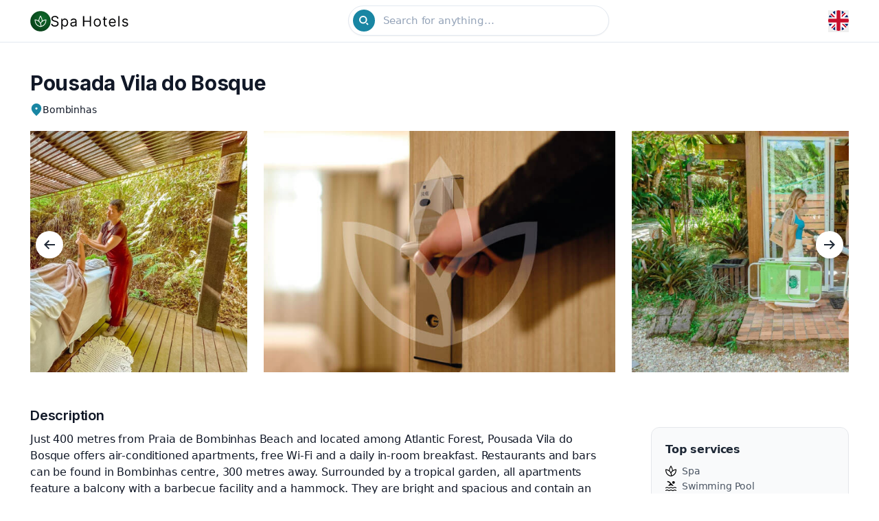

--- FILE ---
content_type: text/css; charset=UTF-8
request_url: https://spahotels.city/_next/static/css/48d7f01fe7852752.css
body_size: 2333
content:
@font-face{font-family:Inter;font-style:normal;font-weight:100 900;font-display:swap;src:url(/_next/static/media/ba9851c3c22cd980-s.woff2) format("woff2");unicode-range:u+0460-052f,u+1c80-1c8a,u+20b4,u+2de0-2dff,u+a640-a69f,u+fe2e-fe2f}@font-face{font-family:Inter;font-style:normal;font-weight:100 900;font-display:swap;src:url(/_next/static/media/21350d82a1f187e9-s.woff2) format("woff2");unicode-range:u+0301,u+0400-045f,u+0490-0491,u+04b0-04b1,u+2116}@font-face{font-family:Inter;font-style:normal;font-weight:100 900;font-display:swap;src:url(/_next/static/media/c5fe6dc8356a8c31-s.woff2) format("woff2");unicode-range:u+1f??}@font-face{font-family:Inter;font-style:normal;font-weight:100 900;font-display:swap;src:url(/_next/static/media/19cfc7226ec3afaa-s.woff2) format("woff2");unicode-range:u+0370-0377,u+037a-037f,u+0384-038a,u+038c,u+038e-03a1,u+03a3-03ff}@font-face{font-family:Inter;font-style:normal;font-weight:100 900;font-display:swap;src:url(/_next/static/media/df0a9ae256c0569c-s.woff2) format("woff2");unicode-range:u+0102-0103,u+0110-0111,u+0128-0129,u+0168-0169,u+01a0-01a1,u+01af-01b0,u+0300-0301,u+0303-0304,u+0308-0309,u+0323,u+0329,u+1ea0-1ef9,u+20ab}@font-face{font-family:Inter;font-style:normal;font-weight:100 900;font-display:swap;src:url(/_next/static/media/8e9860b6e62d6359-s.woff2) format("woff2");unicode-range:u+0100-02ba,u+02bd-02c5,u+02c7-02cc,u+02ce-02d7,u+02dd-02ff,u+0304,u+0308,u+0329,u+1d00-1dbf,u+1e00-1e9f,u+1ef2-1eff,u+2020,u+20a0-20ab,u+20ad-20c0,u+2113,u+2c60-2c7f,u+a720-a7ff}@font-face{font-family:Inter;font-style:normal;font-weight:100 900;font-display:swap;src:url(/_next/static/media/e4af272ccee01ff0-s.p.woff2) format("woff2");unicode-range:u+00??,u+0131,u+0152-0153,u+02bb-02bc,u+02c6,u+02da,u+02dc,u+0304,u+0308,u+0329,u+2000-206f,u+20ac,u+2122,u+2191,u+2193,u+2212,u+2215,u+feff,u+fffd}@font-face{font-family:Inter Fallback;src:local("Arial");ascent-override:90.49%;descent-override:22.56%;line-gap-override:0.00%;size-adjust:107.06%}.__className_f367f3{font-family:Inter,Inter Fallback;font-style:normal}.__variable_f367f3{--font-custom:"Inter","Inter Fallback"}.h1{font-size:3rem;line-height:1}.h1,.h2{letter-spacing:-.01em;font-weight:800}.h2{font-size:2.25rem;line-height:1.277}.h3{font-size:1.875rem;line-height:1.333}.h3,.h4{letter-spacing:-.01em;font-weight:800}.h4{font-size:1.5rem;line-height:1.415}.p{font-size:1rem}.p,.p-title{line-height:1.5;letter-spacing:-.01em}.p-title{font-size:1.25rem}@media (min-width:768px){.h1{font-size:3.75rem}.h1,.h2{line-height:1;letter-spacing:-.01em}.h2{font-size:3rem}.h3{font-size:2.25rem;line-height:1.277;font-weight:800}.h3,.p{letter-spacing:-.01em}.p{font-size:1rem;line-height:1.5}.p-title{font-size:1.5rem;line-height:1.415;letter-spacing:-.01em}}@media (min-width:1536px){.p{font-size:.875rem;line-height:1.5715}.p-title{font-size:1rem;line-height:1.5;letter-spacing:-.01em}}.btn,.btn-sm{display:inline-flex;align-items:center;justify-content:center;white-space:nowrap;border-radius:9999px;font-size:.875rem;line-height:1.5715;font-weight:500;line-height:1.25rem;transition-property:color,background-color,border-color,text-decoration-color,fill,stroke,opacity,box-shadow,transform,filter,backdrop-filter;transition-duration:.15s;transition-timing-function:cubic-bezier(.4,0,.2,1);animation-duration:.15s;animation-timing-function:cubic-bezier(.4,0,.2,1)}.btn{padding:.625rem 1.25rem}.btn-sm{padding:.5rem 1rem}input[type=search]::-webkit-search-cancel-button,input[type=search]::-webkit-search-decoration,input[type=search]::-webkit-search-results-button,input[type=search]::-webkit-search-results-decoration{-webkit-appearance:none}.form-checkbox,.form-input,.form-multiselect,.form-radio,.form-select,.form-textarea{border-width:1px;--tw-border-opacity:1;border-color:rgb(209 213 219/var(--tw-border-opacity,1));--tw-bg-opacity:1;background-color:rgb(255 255 255/var(--tw-bg-opacity,1))}.form-checkbox:focus,.form-input:focus,.form-multiselect:focus,.form-radio:focus,.form-select:focus,.form-textarea:focus{--tw-border-opacity:1;border-color:rgb(99 102 241/var(--tw-border-opacity,1))}.form-checkbox,.form-input,.form-multiselect,.form-select,.form-textarea{border-radius:.25rem}.form-multiselect,.form-select,.form-textarea{padding:.5rem .75rem;font-size:.875rem;line-height:1.5715}.form-input{padding:.5rem .75rem}.form-input::-moz-placeholder,.form-textarea::-moz-placeholder{--tw-placeholder-opacity:1;color:rgb(156 163 175/var(--tw-placeholder-opacity,1))}.form-input::placeholder,.form-textarea::placeholder{--tw-placeholder-opacity:1;color:rgb(156 163 175/var(--tw-placeholder-opacity,1))}.form-select{padding-right:2.5rem}.form-checkbox,.form-radio{border-radius:.125rem;border-width:2px;--tw-text-opacity:1;color:rgb(99 102 241/var(--tw-text-opacity,1))}.no-scrollbar::-webkit-scrollbar{display:none}.no-scrollbar{-ms-overflow-style:none;scrollbar-width:none}.home{height:512px}@media (min-width:768px){.home{height:640px}}.top-arrow{top:43.33333%}@media (min-width:1536px){.top-arrow{top:43%}}:root{--range-thumb-size:36px}input[type=range]{-webkit-appearance:none;-moz-appearance:none;appearance:none;background:#ccc;border-radius:3px;height:6px;margin-top:(--range-thumb-size - 6px) * .5;margin-bottom:(--range-thumb-size - 6px) * .5;--thumb-size:#{--range-thumb-size}}input[type=range]::-webkit-slider-thumb{appearance:none;-webkit-appearance:none;background-color:#000;background-image:url("data:image/svg+xml,%3Csvg width='12' height='8' xmlns='http://www.w3.org/2000/svg'%3E%3Cpath d='M8 .5v7L12 4zM0 4l4 3.5v-7z' fill='%23FFF' fillRule='nonzero'/%3E%3C/svg%3E");background-position:50%;background-repeat:no-repeat;border:0;border-radius:50%;cursor:pointer;height:--range-thumb-size;width:--range-thumb-size}input[type=range]::-moz-range-thumb{background-color:#000;background-image:url("data:image/svg+xml,%3Csvg width='12' height='8' xmlns='http://www.w3.org/2000/svg'%3E%3Cpath d='M8 .5v7L12 4zM0 4l4 3.5v-7z' fill='%23FFF' fillRule='nonzero'/%3E%3C/svg%3E");background-position:50%;background-repeat:no-repeat;border:none;border-radius:50%;cursor:pointer;height:--range-thumb-size;width:--range-thumb-size}input[type=range]::-ms-thumb{background-color:#000;background-image:url("data:image/svg+xml,%3Csvg width='12' height='8' xmlns='http://www.w3.org/2000/svg'%3E%3Cpath d='M8 .5v7L12 4zM0 4l4 3.5v-7z' fill='%23FFF' fillRule='nonzero'/%3E%3C/svg%3E");background-position:50%;background-repeat:no-repeat;border:0;border-radius:50%;cursor:pointer;height:--range-thumb-size;width:--range-thumb-size}input[type=range]::-moz-focus-outer{border:0}.form-switch{position:relative;-webkit-user-select:none;-moz-user-select:none;user-select:none;width:44px}.form-switch label{display:block;height:1.5rem;cursor:pointer;overflow:hidden;border-radius:9999px}.form-switch label>span:first-child{position:absolute;display:block;border-radius:9999px;width:20px;height:20px;top:2px;left:2px;right:50%;transition:all .15s ease-out}.form-switch input[type=checkbox]:checked+label{--tw-bg-opacity:1;background-color:rgb(99 102 241/var(--tw-bg-opacity,1))}.form-switch input[type=checkbox]:checked+label>span:first-child{left:22px}.form-switch input[type=checkbox]:disabled+label{cursor:not-allowed;border-width:1px;--tw-border-opacity:1;border-color:rgb(229 231 235/var(--tw-border-opacity,1));--tw-bg-opacity:1;background-color:rgb(243 244 246/var(--tw-bg-opacity,1))}.form-switch input[type=checkbox]:disabled+label>span:first-child{--tw-bg-opacity:1;background-color:rgb(156 163 175/var(--tw-bg-opacity,1))}.form-checkbox:focus:focus,.form-input:focus:focus,.form-multiselect:focus:focus,.form-radio:focus:focus,.form-select:focus:focus,.form-textarea:focus:focus{--tw-ring-offset-shadow:var(--tw-ring-inset) 0 0 0 var(--tw-ring-offset-width) var(--tw-ring-offset-color);--tw-ring-shadow:var(--tw-ring-inset) 0 0 0 calc(2px + var(--tw-ring-offset-width)) var(--tw-ring-color);box-shadow:var(--tw-ring-offset-shadow),var(--tw-ring-shadow),var(--tw-shadow,0 0 #0000);--tw-ring-opacity:1;--tw-ring-color:rgb(199 210 254/var(--tw-ring-opacity,1))}.form-checkbox:focus:focus,.form-radio:focus:focus{--tw-ring-offset-shadow:var(--tw-ring-inset) 0 0 0 var(--tw-ring-offset-width) var(--tw-ring-offset-color);--tw-ring-shadow:var(--tw-ring-inset) 0 0 0 calc(0px + var(--tw-ring-offset-width)) var(--tw-ring-color);box-shadow:var(--tw-ring-offset-shadow),var(--tw-ring-shadow),var(--tw-shadow,0 0 #0000)}.hamburger svg>:first-child,.hamburger svg>:nth-child(2),.hamburger svg>:nth-child(3){transform-origin:center;transform:rotate(0deg)}.hamburger svg>:first-child{transition:y .1s ease-in .25s,transform .22s cubic-bezier(.55,.055,.675,.19),opacity .1s ease-in}.hamburger svg>:nth-child(2){transition:transform .22s cubic-bezier(.55,.055,.675,.19)}.hamburger svg>:nth-child(3){transition:y .1s ease-in .25s,transform .22s cubic-bezier(.55,.055,.675,.19),width .1s ease-in .25s}.hamburger.active svg>:first-child{opacity:0;y:11;transform:rotate(225deg);transition:y .1s ease-out,transform .22s cubic-bezier(.215,.61,.355,1) .12s,opacity .1s ease-out .12s}.hamburger.active svg>:nth-child(2){transform:rotate(225deg);transition:transform .22s cubic-bezier(.215,.61,.355,1) .12s}.hamburger.active svg>:nth-child(3){y:11;transform:rotate(135deg);transition:y .1s ease-out,transform .22s cubic-bezier(.215,.61,.355,1) .12s,width .1s ease-out}.scrollbar-spahotels::-webkit-scrollbar{width:12px}.scrollbar-spahotels::-webkit-scrollbar-track{background:#f1f1f1}.scrollbar-spahotels::-webkit-scrollbar-thumb{background:#c1c1c1;border-radius:5px}.scrollbar-spahotels::-webkit-scrollbar-thumb:hover{background:grey}

--- FILE ---
content_type: text/css; charset=UTF-8
request_url: https://spahotels.city/_next/static/css/1566ed1d5db53c47.css
body_size: 214
content:
.page-city__desc h1{margin-top:2.5rem;font-family:Inter,sans-serif;font-size:3rem;line-height:1;letter-spacing:-.01em;font-weight:800}.page-city__desc h2{font-size:1.5rem;line-height:1.415}.page-city__desc h2,.page-city__desc h3{margin-top:2.5rem;font-family:Inter,sans-serif;letter-spacing:-.01em;font-weight:700}.page-city__desc h3,.page-city__desc h4{font-size:1.25rem;line-height:1.5}.page-city__desc h4{margin-top:2.5rem;font-family:Inter,sans-serif;letter-spacing:-.01em;font-weight:700}.page-city__desc p{margin-top:.5rem;font-size:1rem;line-height:1.5;letter-spacing:-.01em}.page-city__desc br{display:none}@media (min-width:768px){.page-city__desc h1{font-size:3.75rem;line-height:1}.page-city__desc h1,.page-city__desc h2{font-family:Inter,sans-serif;letter-spacing:-.01em}.page-city__desc h2{font-size:1.5rem;line-height:1.415}.page-city__desc h3{font-family:Inter,sans-serif;font-size:1.25rem;line-height:1.5;letter-spacing:-.01em;font-weight:700}.page-city__desc p{font-size:1rem;line-height:1.5;letter-spacing:-.01em}}@media (min-width:1536px){.page-city__desc p{font-size:1rem;line-height:1.5;letter-spacing:-.01em}}.page-city__desc img{max-height:500px;width:100%;-o-object-fit:cover;object-fit:cover;margin-top:2.5rem;font-size:2.25rem;line-height:1.277;letter-spacing:-.01em;font-weight:800}

--- FILE ---
content_type: application/javascript; charset=UTF-8
request_url: https://spahotels.city/_next/static/chunks/758.f5e69c55b55db16a.js
body_size: 338
content:
"use strict";(self.webpackChunk_N_E=self.webpackChunk_N_E||[]).push([[758],{8377:e=>{e.exports=JSON.parse('{"h1":"A simple example","title":"Home","to-client-page":"To client page","to-second-page":"To second page","welcome":"Welcome to Next.js 13 <1>with the new app directory features</1> and i18next","blog":{"text":"Check out the corresponding <1>blog post</1> describing this example.","link":"https://locize.com/blog/next-13-app-dir-i18n/"}}')}}]);

--- FILE ---
content_type: application/javascript; charset=UTF-8
request_url: https://spahotels.city/_next/static/chunks/7193-7c21533354ca9ca2.js
body_size: 34953
content:
(self.webpackChunk_N_E=self.webpackChunk_N_E||[]).push([[7193],{8921:(e,t,n)=>{"use strict";function r(){for(var e,t,n=0,r="";n<arguments.length;)(e=arguments[n++])&&(t=function e(t){var n,r,o="";if("string"==typeof t||"number"==typeof t)o+=t;else if("object"==typeof t){if(Array.isArray(t))for(n=0;n<t.length;n++)t[n]&&(r=e(t[n]))&&(o&&(o+=" "),o+=r);else for(n in t)t[n]&&(o&&(o+=" "),o+=n)}return o}(e))&&(r&&(r+=" "),r+=t);return r}n.d(t,{$:()=>r})},2800:(e,t,n)=>{"use strict";n.d(t,{A:()=>l});var r=n(2115),o={xmlns:"http://www.w3.org/2000/svg",width:24,height:24,viewBox:"0 0 24 24",fill:"none",stroke:"currentColor",strokeWidth:2,strokeLinecap:"round",strokeLinejoin:"round"};let i=e=>e.replace(/([a-z0-9])([A-Z])/g,"$1-$2").toLowerCase(),l=(e,t)=>{let n=(0,r.forwardRef)((n,l)=>{let{color:a="currentColor",size:s=24,strokeWidth:u=2,children:c,...d}=n;return(0,r.createElement)("svg",{ref:l,...o,width:s,height:s,stroke:a,strokeWidth:u,className:"lucide lucide-".concat(i(e)),...d},[...t.map(e=>{let[t,n]=e;return(0,r.createElement)(t,n)}),...(Array.isArray(c)?c:[c])||[]])});return n.displayName="".concat(e),n}},8867:(e,t,n)=>{"use strict";n.d(t,{A:()=>r});let r=(0,n(2800).A)("Check",[["polyline",{points:"20 6 9 17 4 12",key:"10jjfj"}]])},6967:(e,t,n)=>{"use strict";n.d(t,{A:()=>r});let r=(0,n(2800).A)("ChevronRight",[["polyline",{points:"9 18 15 12 9 6",key:"1rtp27"}]])},3565:(e,t,n)=>{"use strict";n.d(t,{A:()=>r});let r=(0,n(2800).A)("Circle",[["circle",{cx:"12",cy:"12",r:"10",key:"1mglay"}]])},8872:(e,t,n)=>{"use strict";n.d(t,{N:()=>s});var r=n(2115);let o=["light","dark"],i="(prefers-color-scheme: dark)",l="undefined"==typeof window,a=(0,r.createContext)(void 0),s=e=>(0,r.useContext)(a)?r.createElement(r.Fragment,null,e.children):r.createElement(c,e),u=["light","dark"],c=({forcedTheme:e,disableTransitionOnChange:t=!1,enableSystem:n=!0,enableColorScheme:l=!0,storageKey:s="theme",themes:c=u,defaultTheme:v=n?"system":"light",attribute:h="data-theme",value:g,children:y,nonce:b})=>{let[w,x]=(0,r.useState)(()=>f(s,v)),[E,C]=(0,r.useState)(()=>f(s)),S=g?Object.values(g):c,R=(0,r.useCallback)(e=>{let r=e;if(!r)return;"system"===e&&n&&(r=m());let i=g?g[r]:r,a=t?p():null,s=document.documentElement;if("class"===h?(s.classList.remove(...S),i&&s.classList.add(i)):i?s.setAttribute(h,i):s.removeAttribute(h),l){let e=o.includes(v)?v:null,t=o.includes(r)?r:e;s.style.colorScheme=t}null==a||a()},[]),k=(0,r.useCallback)(e=>{x(e);try{localStorage.setItem(s,e)}catch(e){}},[e]),M=(0,r.useCallback)(t=>{C(m(t)),"system"===w&&n&&!e&&R("system")},[w,e]);(0,r.useEffect)(()=>{let e=window.matchMedia(i);return e.addListener(M),M(e),()=>e.removeListener(M)},[M]),(0,r.useEffect)(()=>{let e=e=>{e.key===s&&k(e.newValue||v)};return window.addEventListener("storage",e),()=>window.removeEventListener("storage",e)},[k]),(0,r.useEffect)(()=>{R(null!=e?e:w)},[e,w]);let A=(0,r.useMemo)(()=>({theme:w,setTheme:k,forcedTheme:e,resolvedTheme:"system"===w?E:w,themes:n?[...c,"system"]:c,systemTheme:n?E:void 0}),[w,k,e,E,n,c]);return r.createElement(a.Provider,{value:A},r.createElement(d,{forcedTheme:e,disableTransitionOnChange:t,enableSystem:n,enableColorScheme:l,storageKey:s,themes:c,defaultTheme:v,attribute:h,value:g,children:y,attrs:S,nonce:b}),y)},d=(0,r.memo)(({forcedTheme:e,storageKey:t,attribute:n,enableSystem:l,enableColorScheme:a,defaultTheme:s,value:u,attrs:c,nonce:d})=>{let f="system"===s,p="class"===n?`var d=document.documentElement,c=d.classList;c.remove(${c.map(e=>`'${e}'`).join(",")});`:`var d=document.documentElement,n='${n}',s='setAttribute';`,m=a?o.includes(s)&&s?`if(e==='light'||e==='dark'||!e)d.style.colorScheme=e||'${s}'`:"if(e==='light'||e==='dark')d.style.colorScheme=e":"",v=(e,t=!1,r=!0)=>{let i=u?u[e]:e,l=t?e+"|| ''":`'${i}'`,s="";return a&&r&&!t&&o.includes(e)&&(s+=`d.style.colorScheme = '${e}';`),"class"===n?s+=t||i?`c.add(${l})`:"null":i&&(s+=`d[s](n,${l})`),s},h=e?`!function(){${p}${v(e)}}()`:l?`!function(){try{${p}var e=localStorage.getItem('${t}');if('system'===e||(!e&&${f})){var t='${i}',m=window.matchMedia(t);if(m.media!==t||m.matches){${v("dark")}}else{${v("light")}}}else if(e){${u?`var x=${JSON.stringify(u)};`:""}${v(u?"x[e]":"e",!0)}}${f?"":"else{"+v(s,!1,!1)+"}"}${m}}catch(e){}}()`:`!function(){try{${p}var e=localStorage.getItem('${t}');if(e){${u?`var x=${JSON.stringify(u)};`:""}${v(u?"x[e]":"e",!0)}}else{${v(s,!1,!1)};}${m}}catch(t){}}();`;return r.createElement("script",{nonce:d,dangerouslySetInnerHTML:{__html:h}})},()=>!0),f=(e,t)=>{let n;if(!l){try{n=localStorage.getItem(e)||void 0}catch(e){}return n||t}},p=()=>{let e=document.createElement("style");return e.appendChild(document.createTextNode("*{-webkit-transition:none!important;-moz-transition:none!important;-o-transition:none!important;-ms-transition:none!important;transition:none!important}")),document.head.appendChild(e),()=>{window.getComputedStyle(document.body),setTimeout(()=>{document.head.removeChild(e)},1)}},m=e=>(e||(e=window.matchMedia(i)),e.matches?"dark":"light")},3704:(e,t,n)=>{"use strict";Object.defineProperty(t,"__esModule",{value:!0}),function(e,t){for(var n in t)Object.defineProperty(e,n,{enumerable:!0,get:t[n]})}(t,{default:function(){return y},handleClientScriptLoad:function(){return v},initScriptLoader:function(){return h}});let r=n(306),o=n(9955),i=n(5155),l=r._(n(7650)),a=o._(n(2115)),s=n(1147),u=n(2815),c=n(8571),d=new Map,f=new Set,p=e=>{if(l.default.preinit){e.forEach(e=>{l.default.preinit(e,{as:"style"})});return}if("undefined"!=typeof window){let t=document.head;e.forEach(e=>{let n=document.createElement("link");n.type="text/css",n.rel="stylesheet",n.href=e,t.appendChild(n)})}},m=e=>{let{src:t,id:n,onLoad:r=()=>{},onReady:o=null,dangerouslySetInnerHTML:i,children:l="",strategy:a="afterInteractive",onError:s,stylesheets:c}=e,m=n||t;if(m&&f.has(m))return;if(d.has(t)){f.add(m),d.get(t).then(r,s);return}let v=()=>{o&&o(),f.add(m)},h=document.createElement("script"),g=new Promise((e,t)=>{h.addEventListener("load",function(t){e(),r&&r.call(this,t),v()}),h.addEventListener("error",function(e){t(e)})}).catch(function(e){s&&s(e)});i?(h.innerHTML=i.__html||"",v()):l?(h.textContent="string"==typeof l?l:Array.isArray(l)?l.join(""):"",v()):t&&(h.src=t,d.set(t,g)),(0,u.setAttributesFromProps)(h,e),"worker"===a&&h.setAttribute("type","text/partytown"),h.setAttribute("data-nscript",a),c&&p(c),document.body.appendChild(h)};function v(e){let{strategy:t="afterInteractive"}=e;"lazyOnload"===t?window.addEventListener("load",()=>{(0,c.requestIdleCallback)(()=>m(e))}):m(e)}function h(e){e.forEach(v),[...document.querySelectorAll('[data-nscript="beforeInteractive"]'),...document.querySelectorAll('[data-nscript="beforePageRender"]')].forEach(e=>{let t=e.id||e.getAttribute("src");f.add(t)})}function g(e){let{id:t,src:n="",onLoad:r=()=>{},onReady:o=null,strategy:u="afterInteractive",onError:d,stylesheets:p,...v}=e,{updateScripts:h,scripts:g,getIsSsr:y,appDir:b,nonce:w}=(0,a.useContext)(s.HeadManagerContext),x=(0,a.useRef)(!1);(0,a.useEffect)(()=>{let e=t||n;x.current||(o&&e&&f.has(e)&&o(),x.current=!0)},[o,t,n]);let E=(0,a.useRef)(!1);if((0,a.useEffect)(()=>{!E.current&&("afterInteractive"===u?m(e):"lazyOnload"===u&&("complete"===document.readyState?(0,c.requestIdleCallback)(()=>m(e)):window.addEventListener("load",()=>{(0,c.requestIdleCallback)(()=>m(e))})),E.current=!0)},[e,u]),("beforeInteractive"===u||"worker"===u)&&(h?(g[u]=(g[u]||[]).concat([{id:t,src:n,onLoad:r,onReady:o,onError:d,...v}]),h(g)):y&&y()?f.add(t||n):y&&!y()&&m(e)),b){if(p&&p.forEach(e=>{l.default.preinit(e,{as:"style"})}),"beforeInteractive"===u)return n?(l.default.preload(n,v.integrity?{as:"script",integrity:v.integrity,nonce:w,crossOrigin:v.crossOrigin}:{as:"script",nonce:w,crossOrigin:v.crossOrigin}),(0,i.jsx)("script",{nonce:w,dangerouslySetInnerHTML:{__html:"(self.__next_s=self.__next_s||[]).push("+JSON.stringify([n,{...v,id:t}])+")"}})):(v.dangerouslySetInnerHTML&&(v.children=v.dangerouslySetInnerHTML.__html,delete v.dangerouslySetInnerHTML),(0,i.jsx)("script",{nonce:w,dangerouslySetInnerHTML:{__html:"(self.__next_s=self.__next_s||[]).push("+JSON.stringify([0,{...v,id:t}])+")"}}));"afterInteractive"===u&&n&&l.default.preload(n,v.integrity?{as:"script",integrity:v.integrity,nonce:w,crossOrigin:v.crossOrigin}:{as:"script",nonce:w,crossOrigin:v.crossOrigin})}return null}Object.defineProperty(g,"__nextScript",{value:!0});let y=g;("function"==typeof t.default||"object"==typeof t.default&&null!==t.default)&&void 0===t.default.__esModule&&(Object.defineProperty(t.default,"__esModule",{value:!0}),Object.assign(t.default,t),e.exports=t.default)},2815:(e,t)=>{"use strict";Object.defineProperty(t,"__esModule",{value:!0}),Object.defineProperty(t,"setAttributesFromProps",{enumerable:!0,get:function(){return i}});let n={acceptCharset:"accept-charset",className:"class",htmlFor:"for",httpEquiv:"http-equiv",noModule:"noModule"},r=["onLoad","onReady","dangerouslySetInnerHTML","children","onError","strategy","stylesheets"];function o(e){return["async","defer","noModule"].includes(e)}function i(e,t){for(let[i,l]of Object.entries(t)){if(!t.hasOwnProperty(i)||r.includes(i)||void 0===l)continue;let a=n[i]||i.toLowerCase();"SCRIPT"===e.tagName&&o(a)?e[a]=!!l:e.setAttribute(a,String(l)),(!1===l||"SCRIPT"===e.tagName&&o(a)&&(!l||"false"===l))&&(e.setAttribute(a,""),e.removeAttribute(a))}}("function"==typeof t.default||"object"==typeof t.default&&null!==t.default)&&void 0===t.default.__esModule&&(Object.defineProperty(t.default,"__esModule",{value:!0}),Object.assign(t.default,t),e.exports=t.default)},5751:()=>{},6908:e=>{e.exports={style:{fontFamily:"'Inter', 'Inter Fallback'",fontStyle:"normal"},className:"__className_f367f3",variable:"__variable_f367f3"}},5115:(e,t,n)=>{"use strict";n.d(t,{H_:()=>oe,UC:()=>r3,YJ:()=>r6,q7:()=>r4,VF:()=>or,JU:()=>r9,ZL:()=>r8,z6:()=>ot,hN:()=>on,bL:()=>r5,wv:()=>oo,Pb:()=>oi,G5:()=>oa,ZP:()=>ol,l9:()=>r7});var r,o,i,l,a=n(2115),s=n.t(a,2);function u(e,t,{checkForDefaultPrevented:n=!0}={}){return function(r){if(e?.(r),!1===n||!r.defaultPrevented)return t?.(r)}}function c(e,t){if("function"==typeof e)return e(t);null!=e&&(e.current=t)}function d(...e){return t=>{let n=!1,r=e.map(e=>{let r=c(e,t);return n||"function"!=typeof r||(n=!0),r});if(n)return()=>{for(let t=0;t<r.length;t++){let n=r[t];"function"==typeof n?n():c(e[t],null)}}}}function f(...e){return a.useCallback(d(...e),e)}"undefined"!=typeof window&&window.document&&window.document.createElement;var p=n(5155);function m(e,t=[]){let n=[],r=()=>{let t=n.map(e=>a.createContext(e));return function(n){let r=n?.[e]||t;return a.useMemo(()=>({[`__scope${e}`]:{...n,[e]:r}}),[n,r])}};return r.scopeName=e,[function(t,r){let o=a.createContext(r),i=n.length;n=[...n,r];let l=t=>{let{scope:n,children:r,...l}=t,s=n?.[e]?.[i]||o,u=a.useMemo(()=>l,Object.values(l));return(0,p.jsx)(s.Provider,{value:u,children:r})};return l.displayName=t+"Provider",[l,function(n,l){let s=l?.[e]?.[i]||o,u=a.useContext(s);if(u)return u;if(void 0!==r)return r;throw Error(`\`${n}\` must be used within \`${t}\``)}]},function(...e){let t=e[0];if(1===e.length)return t;let n=()=>{let n=e.map(e=>({useScope:e(),scopeName:e.scopeName}));return function(e){let r=n.reduce((t,{useScope:n,scopeName:r})=>{let o=n(e)[`__scope${r}`];return{...t,...o}},{});return a.useMemo(()=>({[`__scope${t.scopeName}`]:r}),[r])}};return n.scopeName=t.scopeName,n}(r,...t)]}var v=globalThis?.document?a.useLayoutEffect:()=>{},h=s[" useInsertionEffect ".trim().toString()]||v;function g({prop:e,defaultProp:t,onChange:n=()=>{},caller:r}){let[o,i,l]=function({defaultProp:e,onChange:t}){let[n,r]=a.useState(e),o=a.useRef(n),i=a.useRef(t);return h(()=>{i.current=t},[t]),a.useEffect(()=>{o.current!==n&&(i.current?.(n),o.current=n)},[n,o]),[n,r,i]}({defaultProp:t,onChange:n}),s=void 0!==e,u=s?e:o;{let t=a.useRef(void 0!==e);a.useEffect(()=>{let e=t.current;if(e!==s){let t=s?"controlled":"uncontrolled";console.warn(`${r} is changing from ${e?"controlled":"uncontrolled"} to ${t}. Components should not switch from controlled to uncontrolled (or vice versa). Decide between using a controlled or uncontrolled value for the lifetime of the component.`)}t.current=s},[s,r])}return[u,a.useCallback(t=>{if(s){let n="function"==typeof t?t(e):t;n!==e&&l.current?.(n)}else i(t)},[s,e,i,l])]}Symbol("RADIX:SYNC_STATE");var y=n(7650);function b(e){let t=function(e){let t=a.forwardRef((e,t)=>{let{children:n,...r}=e;if(a.isValidElement(n)){let e,o;let i=(e=Object.getOwnPropertyDescriptor(n.props,"ref")?.get)&&"isReactWarning"in e&&e.isReactWarning?n.ref:(e=Object.getOwnPropertyDescriptor(n,"ref")?.get)&&"isReactWarning"in e&&e.isReactWarning?n.props.ref:n.props.ref||n.ref,l=function(e,t){let n={...t};for(let r in t){let o=e[r],i=t[r];/^on[A-Z]/.test(r)?o&&i?n[r]=(...e)=>{let t=i(...e);return o(...e),t}:o&&(n[r]=o):"style"===r?n[r]={...o,...i}:"className"===r&&(n[r]=[o,i].filter(Boolean).join(" "))}return{...e,...n}}(r,n.props);return n.type!==a.Fragment&&(l.ref=t?d(t,i):i),a.cloneElement(n,l)}return a.Children.count(n)>1?a.Children.only(null):null});return t.displayName=`${e}.SlotClone`,t}(e),n=a.forwardRef((e,n)=>{let{children:r,...o}=e,i=a.Children.toArray(r),l=i.find(x);if(l){let e=l.props.children,r=i.map(t=>t!==l?t:a.Children.count(e)>1?a.Children.only(null):a.isValidElement(e)?e.props.children:null);return(0,p.jsx)(t,{...o,ref:n,children:a.isValidElement(e)?a.cloneElement(e,void 0,r):null})}return(0,p.jsx)(t,{...o,ref:n,children:r})});return n.displayName=`${e}.Slot`,n}var w=Symbol("radix.slottable");function x(e){return a.isValidElement(e)&&"function"==typeof e.type&&"__radixId"in e.type&&e.type.__radixId===w}var E=["a","button","div","form","h2","h3","img","input","label","li","nav","ol","p","select","span","svg","ul"].reduce((e,t)=>{let n=b(`Primitive.${t}`),r=a.forwardRef((e,r)=>{let{asChild:o,...i}=e,l=o?n:t;return"undefined"!=typeof window&&(window[Symbol.for("radix-ui")]=!0),(0,p.jsx)(l,{...i,ref:r})});return r.displayName=`Primitive.${t}`,{...e,[t]:r}},{});function C(e,t){e&&y.flushSync(()=>e.dispatchEvent(t))}function S(e,t,n){if(!t.has(e))throw TypeError("attempted to "+n+" private field on non-instance");return t.get(e)}function R(e){let t=e+"CollectionProvider",[n,r]=m(t),[o,i]=n(t,{collectionRef:{current:null},itemMap:new Map}),l=e=>{let{scope:t,children:n}=e,r=a.useRef(null),i=a.useRef(new Map).current;return(0,p.jsx)(o,{scope:t,itemMap:i,collectionRef:r,children:n})};l.displayName=t;let s=e+"CollectionSlot",u=b(s),c=a.forwardRef((e,t)=>{let{scope:n,children:r}=e,o=f(t,i(s,n).collectionRef);return(0,p.jsx)(u,{ref:o,children:r})});c.displayName=s;let d=e+"CollectionItemSlot",v="data-radix-collection-item",h=b(d),g=a.forwardRef((e,t)=>{let{scope:n,children:r,...o}=e,l=a.useRef(null),s=f(t,l),u=i(d,n);return a.useEffect(()=>(u.itemMap.set(l,{ref:l,...o}),()=>void u.itemMap.delete(l))),(0,p.jsx)(h,{[v]:"",ref:s,children:r})});return g.displayName=d,[{Provider:l,Slot:c,ItemSlot:g},function(t){let n=i(e+"CollectionConsumer",t);return a.useCallback(()=>{let e=n.collectionRef.current;if(!e)return[];let t=Array.from(e.querySelectorAll("[".concat(v,"]")));return Array.from(n.itemMap.values()).sort((e,n)=>t.indexOf(e.ref.current)-t.indexOf(n.ref.current))},[n.collectionRef,n.itemMap])},r]}var k=a.createContext(void 0);function M(e){let t=a.useContext(k);return e||t||"ltr"}function A(e){let t=a.useRef(e);return a.useEffect(()=>{t.current=e}),a.useMemo(()=>(...e)=>t.current?.(...e),[])}var T="dismissableLayer.update",j=a.createContext({layers:new Set,layersWithOutsidePointerEventsDisabled:new Set,branches:new Set}),P=a.forwardRef((e,t)=>{var n,r;let{disableOutsidePointerEvents:o=!1,onEscapeKeyDown:l,onPointerDownOutside:s,onFocusOutside:c,onInteractOutside:d,onDismiss:m,...v}=e,h=a.useContext(j),[g,y]=a.useState(null),b=null!==(r=null==g?void 0:g.ownerDocument)&&void 0!==r?r:null===(n=globalThis)||void 0===n?void 0:n.document,[,w]=a.useState({}),x=f(t,e=>y(e)),C=Array.from(h.layers),[S]=[...h.layersWithOutsidePointerEventsDisabled].slice(-1),R=C.indexOf(S),k=g?C.indexOf(g):-1,M=h.layersWithOutsidePointerEventsDisabled.size>0,P=k>=R,L=function(e){var t;let n=arguments.length>1&&void 0!==arguments[1]?arguments[1]:null===(t=globalThis)||void 0===t?void 0:t.document,r=A(e),o=a.useRef(!1),i=a.useRef(()=>{});return a.useEffect(()=>{let e=e=>{if(e.target&&!o.current){let t=function(){N("dismissableLayer.pointerDownOutside",r,o,{discrete:!0})},o={originalEvent:e};"touch"===e.pointerType?(n.removeEventListener("click",i.current),i.current=t,n.addEventListener("click",i.current,{once:!0})):t()}else n.removeEventListener("click",i.current);o.current=!1},t=window.setTimeout(()=>{n.addEventListener("pointerdown",e)},0);return()=>{window.clearTimeout(t),n.removeEventListener("pointerdown",e),n.removeEventListener("click",i.current)}},[n,r]),{onPointerDownCapture:()=>o.current=!0}}(e=>{let t=e.target,n=[...h.branches].some(e=>e.contains(t));!P||n||(null==s||s(e),null==d||d(e),e.defaultPrevented||null==m||m())},b),I=function(e){var t;let n=arguments.length>1&&void 0!==arguments[1]?arguments[1]:null===(t=globalThis)||void 0===t?void 0:t.document,r=A(e),o=a.useRef(!1);return a.useEffect(()=>{let e=e=>{e.target&&!o.current&&N("dismissableLayer.focusOutside",r,{originalEvent:e},{discrete:!1})};return n.addEventListener("focusin",e),()=>n.removeEventListener("focusin",e)},[n,r]),{onFocusCapture:()=>o.current=!0,onBlurCapture:()=>o.current=!1}}(e=>{let t=e.target;[...h.branches].some(e=>e.contains(t))||(null==c||c(e),null==d||d(e),e.defaultPrevented||null==m||m())},b);return!function(e,t=globalThis?.document){let n=A(e);a.useEffect(()=>{let e=e=>{"Escape"===e.key&&n(e)};return t.addEventListener("keydown",e,{capture:!0}),()=>t.removeEventListener("keydown",e,{capture:!0})},[n,t])}(e=>{k!==h.layers.size-1||(null==l||l(e),!e.defaultPrevented&&m&&(e.preventDefault(),m()))},b),a.useEffect(()=>{if(g)return o&&(0===h.layersWithOutsidePointerEventsDisabled.size&&(i=b.body.style.pointerEvents,b.body.style.pointerEvents="none"),h.layersWithOutsidePointerEventsDisabled.add(g)),h.layers.add(g),O(),()=>{o&&1===h.layersWithOutsidePointerEventsDisabled.size&&(b.body.style.pointerEvents=i)}},[g,b,o,h]),a.useEffect(()=>()=>{g&&(h.layers.delete(g),h.layersWithOutsidePointerEventsDisabled.delete(g),O())},[g,h]),a.useEffect(()=>{let e=()=>w({});return document.addEventListener(T,e),()=>document.removeEventListener(T,e)},[]),(0,p.jsx)(E.div,{...v,ref:x,style:{pointerEvents:M?P?"auto":"none":void 0,...e.style},onFocusCapture:u(e.onFocusCapture,I.onFocusCapture),onBlurCapture:u(e.onBlurCapture,I.onBlurCapture),onPointerDownCapture:u(e.onPointerDownCapture,L.onPointerDownCapture)})});function O(){let e=new CustomEvent(T);document.dispatchEvent(e)}function N(e,t,n,r){let{discrete:o}=r,i=n.originalEvent.target,l=new CustomEvent(e,{bubbles:!1,cancelable:!0,detail:n});t&&i.addEventListener(e,t,{once:!0}),o?C(i,l):i.dispatchEvent(l)}P.displayName="DismissableLayer",a.forwardRef((e,t)=>{let n=a.useContext(j),r=a.useRef(null),o=f(t,r);return a.useEffect(()=>{let e=r.current;if(e)return n.branches.add(e),()=>{n.branches.delete(e)}},[n.branches]),(0,p.jsx)(E.div,{...e,ref:o})}).displayName="DismissableLayerBranch";var L=0;function I(){let e=document.createElement("span");return e.setAttribute("data-radix-focus-guard",""),e.tabIndex=0,e.style.outline="none",e.style.opacity="0",e.style.position="fixed",e.style.pointerEvents="none",e}var _="focusScope.autoFocusOnMount",D="focusScope.autoFocusOnUnmount",F={bubbles:!1,cancelable:!0},z=a.forwardRef((e,t)=>{let{loop:n=!1,trapped:r=!1,onMountAutoFocus:o,onUnmountAutoFocus:i,...l}=e,[s,u]=a.useState(null),c=A(o),d=A(i),m=a.useRef(null),v=f(t,e=>u(e)),h=a.useRef({paused:!1,pause(){this.paused=!0},resume(){this.paused=!1}}).current;a.useEffect(()=>{if(r){let e=function(e){if(h.paused||!s)return;let t=e.target;s.contains(t)?m.current=t:H(m.current,{select:!0})},t=function(e){if(h.paused||!s)return;let t=e.relatedTarget;null===t||s.contains(t)||H(m.current,{select:!0})};document.addEventListener("focusin",e),document.addEventListener("focusout",t);let n=new MutationObserver(function(e){if(document.activeElement===document.body)for(let t of e)t.removedNodes.length>0&&H(s)});return s&&n.observe(s,{childList:!0,subtree:!0}),()=>{document.removeEventListener("focusin",e),document.removeEventListener("focusout",t),n.disconnect()}}},[r,s,h.paused]),a.useEffect(()=>{if(s){K.add(h);let e=document.activeElement;if(!s.contains(e)){let t=new CustomEvent(_,F);s.addEventListener(_,c),s.dispatchEvent(t),t.defaultPrevented||(function(e){let{select:t=!1}=arguments.length>1&&void 0!==arguments[1]?arguments[1]:{},n=document.activeElement;for(let r of e)if(H(r,{select:t}),document.activeElement!==n)return}(W(s).filter(e=>"A"!==e.tagName),{select:!0}),document.activeElement===e&&H(s))}return()=>{s.removeEventListener(_,c),setTimeout(()=>{let t=new CustomEvent(D,F);s.addEventListener(D,d),s.dispatchEvent(t),t.defaultPrevented||H(null!=e?e:document.body,{select:!0}),s.removeEventListener(D,d),K.remove(h)},0)}}},[s,c,d,h]);let g=a.useCallback(e=>{if(!n&&!r||h.paused)return;let t="Tab"===e.key&&!e.altKey&&!e.ctrlKey&&!e.metaKey,o=document.activeElement;if(t&&o){let t=e.currentTarget,[r,i]=function(e){let t=W(e);return[$(t,e),$(t.reverse(),e)]}(t);r&&i?e.shiftKey||o!==i?e.shiftKey&&o===r&&(e.preventDefault(),n&&H(i,{select:!0})):(e.preventDefault(),n&&H(r,{select:!0})):o===t&&e.preventDefault()}},[n,r,h.paused]);return(0,p.jsx)(E.div,{tabIndex:-1,...l,ref:v,onKeyDown:g})});function W(e){let t=[],n=document.createTreeWalker(e,NodeFilter.SHOW_ELEMENT,{acceptNode:e=>{let t="INPUT"===e.tagName&&"hidden"===e.type;return e.disabled||e.hidden||t?NodeFilter.FILTER_SKIP:e.tabIndex>=0?NodeFilter.FILTER_ACCEPT:NodeFilter.FILTER_SKIP}});for(;n.nextNode();)t.push(n.currentNode);return t}function $(e,t){for(let n of e)if(!function(e,t){let{upTo:n}=t;if("hidden"===getComputedStyle(e).visibility)return!0;for(;e&&(void 0===n||e!==n);){if("none"===getComputedStyle(e).display)return!0;e=e.parentElement}return!1}(n,{upTo:t}))return n}function H(e){let{select:t=!1}=arguments.length>1&&void 0!==arguments[1]?arguments[1]:{};if(e&&e.focus){var n;let r=document.activeElement;e.focus({preventScroll:!0}),e!==r&&(n=e)instanceof HTMLInputElement&&"select"in n&&t&&e.select()}}z.displayName="FocusScope";var K=function(){let e=[];return{add(t){let n=e[0];t!==n&&(null==n||n.pause()),(e=B(e,t)).unshift(t)},remove(t){var n;null===(n=(e=B(e,t))[0])||void 0===n||n.resume()}}}();function B(e,t){let n=[...e],r=n.indexOf(t);return -1!==r&&n.splice(r,1),n}var G=s[" useId ".trim().toString()]||(()=>void 0),U=0;function V(e){let[t,n]=a.useState(G());return v(()=>{e||n(e=>e??String(U++))},[e]),e||(t?`radix-${t}`:"")}let X=["top","right","bottom","left"],q=Math.min,Y=Math.max,Z=Math.round,J=Math.floor,Q=e=>({x:e,y:e}),ee={left:"right",right:"left",bottom:"top",top:"bottom"},et={start:"end",end:"start"};function en(e,t){return"function"==typeof e?e(t):e}function er(e){return e.split("-")[0]}function eo(e){return e.split("-")[1]}function ei(e){return"x"===e?"y":"x"}function el(e){return"y"===e?"height":"width"}let ea=new Set(["top","bottom"]);function es(e){return ea.has(er(e))?"y":"x"}function eu(e){return e.replace(/start|end/g,e=>et[e])}let ec=["left","right"],ed=["right","left"],ef=["top","bottom"],ep=["bottom","top"];function em(e){return e.replace(/left|right|bottom|top/g,e=>ee[e])}function ev(e){return"number"!=typeof e?{top:0,right:0,bottom:0,left:0,...e}:{top:e,right:e,bottom:e,left:e}}function eh(e){let{x:t,y:n,width:r,height:o}=e;return{width:r,height:o,top:n,left:t,right:t+r,bottom:n+o,x:t,y:n}}function eg(e,t,n){let r,{reference:o,floating:i}=e,l=es(t),a=ei(es(t)),s=el(a),u=er(t),c="y"===l,d=o.x+o.width/2-i.width/2,f=o.y+o.height/2-i.height/2,p=o[s]/2-i[s]/2;switch(u){case"top":r={x:d,y:o.y-i.height};break;case"bottom":r={x:d,y:o.y+o.height};break;case"right":r={x:o.x+o.width,y:f};break;case"left":r={x:o.x-i.width,y:f};break;default:r={x:o.x,y:o.y}}switch(eo(t)){case"start":r[a]-=p*(n&&c?-1:1);break;case"end":r[a]+=p*(n&&c?-1:1)}return r}let ey=async(e,t,n)=>{let{placement:r="bottom",strategy:o="absolute",middleware:i=[],platform:l}=n,a=i.filter(Boolean),s=await (null==l.isRTL?void 0:l.isRTL(t)),u=await l.getElementRects({reference:e,floating:t,strategy:o}),{x:c,y:d}=eg(u,r,s),f=r,p={},m=0;for(let n=0;n<a.length;n++){let{name:i,fn:v}=a[n],{x:h,y:g,data:y,reset:b}=await v({x:c,y:d,initialPlacement:r,placement:f,strategy:o,middlewareData:p,rects:u,platform:l,elements:{reference:e,floating:t}});c=null!=h?h:c,d=null!=g?g:d,p={...p,[i]:{...p[i],...y}},b&&m<=50&&(m++,"object"==typeof b&&(b.placement&&(f=b.placement),b.rects&&(u=!0===b.rects?await l.getElementRects({reference:e,floating:t,strategy:o}):b.rects),{x:c,y:d}=eg(u,f,s)),n=-1)}return{x:c,y:d,placement:f,strategy:o,middlewareData:p}};async function eb(e,t){var n;void 0===t&&(t={});let{x:r,y:o,platform:i,rects:l,elements:a,strategy:s}=e,{boundary:u="clippingAncestors",rootBoundary:c="viewport",elementContext:d="floating",altBoundary:f=!1,padding:p=0}=en(t,e),m=ev(p),v=a[f?"floating"===d?"reference":"floating":d],h=eh(await i.getClippingRect({element:null==(n=await (null==i.isElement?void 0:i.isElement(v)))||n?v:v.contextElement||await (null==i.getDocumentElement?void 0:i.getDocumentElement(a.floating)),boundary:u,rootBoundary:c,strategy:s})),g="floating"===d?{x:r,y:o,width:l.floating.width,height:l.floating.height}:l.reference,y=await (null==i.getOffsetParent?void 0:i.getOffsetParent(a.floating)),b=await (null==i.isElement?void 0:i.isElement(y))&&await (null==i.getScale?void 0:i.getScale(y))||{x:1,y:1},w=eh(i.convertOffsetParentRelativeRectToViewportRelativeRect?await i.convertOffsetParentRelativeRectToViewportRelativeRect({elements:a,rect:g,offsetParent:y,strategy:s}):g);return{top:(h.top-w.top+m.top)/b.y,bottom:(w.bottom-h.bottom+m.bottom)/b.y,left:(h.left-w.left+m.left)/b.x,right:(w.right-h.right+m.right)/b.x}}function ew(e,t){return{top:e.top-t.height,right:e.right-t.width,bottom:e.bottom-t.height,left:e.left-t.width}}function ex(e){return X.some(t=>e[t]>=0)}let eE=new Set(["left","top"]);async function eC(e,t){let{placement:n,platform:r,elements:o}=e,i=await (null==r.isRTL?void 0:r.isRTL(o.floating)),l=er(n),a=eo(n),s="y"===es(n),u=eE.has(l)?-1:1,c=i&&s?-1:1,d=en(t,e),{mainAxis:f,crossAxis:p,alignmentAxis:m}="number"==typeof d?{mainAxis:d,crossAxis:0,alignmentAxis:null}:{mainAxis:d.mainAxis||0,crossAxis:d.crossAxis||0,alignmentAxis:d.alignmentAxis};return a&&"number"==typeof m&&(p="end"===a?-1*m:m),s?{x:p*c,y:f*u}:{x:f*u,y:p*c}}function eS(){return"undefined"!=typeof window}function eR(e){return eA(e)?(e.nodeName||"").toLowerCase():"#document"}function ek(e){var t;return(null==e||null==(t=e.ownerDocument)?void 0:t.defaultView)||window}function eM(e){var t;return null==(t=(eA(e)?e.ownerDocument:e.document)||window.document)?void 0:t.documentElement}function eA(e){return!!eS()&&(e instanceof Node||e instanceof ek(e).Node)}function eT(e){return!!eS()&&(e instanceof Element||e instanceof ek(e).Element)}function ej(e){return!!eS()&&(e instanceof HTMLElement||e instanceof ek(e).HTMLElement)}function eP(e){return!!eS()&&"undefined"!=typeof ShadowRoot&&(e instanceof ShadowRoot||e instanceof ek(e).ShadowRoot)}let eO=new Set(["inline","contents"]);function eN(e){let{overflow:t,overflowX:n,overflowY:r,display:o}=eB(e);return/auto|scroll|overlay|hidden|clip/.test(t+r+n)&&!eO.has(o)}let eL=new Set(["table","td","th"]),eI=[":popover-open",":modal"];function e_(e){return eI.some(t=>{try{return e.matches(t)}catch(e){return!1}})}let eD=["transform","translate","scale","rotate","perspective"],eF=["transform","translate","scale","rotate","perspective","filter"],ez=["paint","layout","strict","content"];function eW(e){let t=e$(),n=eT(e)?eB(e):e;return eD.some(e=>!!n[e]&&"none"!==n[e])||!!n.containerType&&"normal"!==n.containerType||!t&&!!n.backdropFilter&&"none"!==n.backdropFilter||!t&&!!n.filter&&"none"!==n.filter||eF.some(e=>(n.willChange||"").includes(e))||ez.some(e=>(n.contain||"").includes(e))}function e$(){return"undefined"!=typeof CSS&&!!CSS.supports&&CSS.supports("-webkit-backdrop-filter","none")}let eH=new Set(["html","body","#document"]);function eK(e){return eH.has(eR(e))}function eB(e){return ek(e).getComputedStyle(e)}function eG(e){return eT(e)?{scrollLeft:e.scrollLeft,scrollTop:e.scrollTop}:{scrollLeft:e.scrollX,scrollTop:e.scrollY}}function eU(e){if("html"===eR(e))return e;let t=e.assignedSlot||e.parentNode||eP(e)&&e.host||eM(e);return eP(t)?t.host:t}function eV(e,t,n){var r;void 0===t&&(t=[]),void 0===n&&(n=!0);let o=function e(t){let n=eU(t);return eK(n)?t.ownerDocument?t.ownerDocument.body:t.body:ej(n)&&eN(n)?n:e(n)}(e),i=o===(null==(r=e.ownerDocument)?void 0:r.body),l=ek(o);if(i){let e=eX(l);return t.concat(l,l.visualViewport||[],eN(o)?o:[],e&&n?eV(e):[])}return t.concat(o,eV(o,[],n))}function eX(e){return e.parent&&Object.getPrototypeOf(e.parent)?e.frameElement:null}function eq(e){let t=eB(e),n=parseFloat(t.width)||0,r=parseFloat(t.height)||0,o=ej(e),i=o?e.offsetWidth:n,l=o?e.offsetHeight:r,a=Z(n)!==i||Z(r)!==l;return a&&(n=i,r=l),{width:n,height:r,$:a}}function eY(e){return eT(e)?e:e.contextElement}function eZ(e){let t=eY(e);if(!ej(t))return Q(1);let n=t.getBoundingClientRect(),{width:r,height:o,$:i}=eq(t),l=(i?Z(n.width):n.width)/r,a=(i?Z(n.height):n.height)/o;return l&&Number.isFinite(l)||(l=1),a&&Number.isFinite(a)||(a=1),{x:l,y:a}}let eJ=Q(0);function eQ(e){let t=ek(e);return e$()&&t.visualViewport?{x:t.visualViewport.offsetLeft,y:t.visualViewport.offsetTop}:eJ}function e0(e,t,n,r){var o;void 0===t&&(t=!1),void 0===n&&(n=!1);let i=e.getBoundingClientRect(),l=eY(e),a=Q(1);t&&(r?eT(r)&&(a=eZ(r)):a=eZ(e));let s=(void 0===(o=n)&&(o=!1),r&&(!o||r===ek(l))&&o)?eQ(l):Q(0),u=(i.left+s.x)/a.x,c=(i.top+s.y)/a.y,d=i.width/a.x,f=i.height/a.y;if(l){let e=ek(l),t=r&&eT(r)?ek(r):r,n=e,o=eX(n);for(;o&&r&&t!==n;){let e=eZ(o),t=o.getBoundingClientRect(),r=eB(o),i=t.left+(o.clientLeft+parseFloat(r.paddingLeft))*e.x,l=t.top+(o.clientTop+parseFloat(r.paddingTop))*e.y;u*=e.x,c*=e.y,d*=e.x,f*=e.y,u+=i,c+=l,o=eX(n=ek(o))}}return eh({width:d,height:f,x:u,y:c})}function e1(e,t){let n=eG(e).scrollLeft;return t?t.left+n:e0(eM(e)).left+n}function e2(e,t){let n=e.getBoundingClientRect();return{x:n.left+t.scrollLeft-e1(e,n),y:n.top+t.scrollTop}}let e5=new Set(["absolute","fixed"]);function e7(e,t,n){let r;if("viewport"===t)r=function(e,t){let n=ek(e),r=eM(e),o=n.visualViewport,i=r.clientWidth,l=r.clientHeight,a=0,s=0;if(o){i=o.width,l=o.height;let e=e$();(!e||e&&"fixed"===t)&&(a=o.offsetLeft,s=o.offsetTop)}let u=e1(r);if(u<=0){let e=r.ownerDocument,t=e.body,n=getComputedStyle(t),o="CSS1Compat"===e.compatMode&&parseFloat(n.marginLeft)+parseFloat(n.marginRight)||0,l=Math.abs(r.clientWidth-t.clientWidth-o);l<=25&&(i-=l)}else u<=25&&(i+=u);return{width:i,height:l,x:a,y:s}}(e,n);else if("document"===t)r=function(e){let t=eM(e),n=eG(e),r=e.ownerDocument.body,o=Y(t.scrollWidth,t.clientWidth,r.scrollWidth,r.clientWidth),i=Y(t.scrollHeight,t.clientHeight,r.scrollHeight,r.clientHeight),l=-n.scrollLeft+e1(e),a=-n.scrollTop;return"rtl"===eB(r).direction&&(l+=Y(t.clientWidth,r.clientWidth)-o),{width:o,height:i,x:l,y:a}}(eM(e));else if(eT(t))r=function(e,t){let n=e0(e,!0,"fixed"===t),r=n.top+e.clientTop,o=n.left+e.clientLeft,i=ej(e)?eZ(e):Q(1),l=e.clientWidth*i.x;return{width:l,height:e.clientHeight*i.y,x:o*i.x,y:r*i.y}}(t,n);else{let n=eQ(e);r={x:t.x-n.x,y:t.y-n.y,width:t.width,height:t.height}}return eh(r)}function e8(e){return"static"===eB(e).position}function e3(e,t){if(!ej(e)||"fixed"===eB(e).position)return null;if(t)return t(e);let n=e.offsetParent;return eM(e)===n&&(n=n.ownerDocument.body),n}function e6(e,t){var n;let r=ek(e);if(e_(e))return r;if(!ej(e)){let t=eU(e);for(;t&&!eK(t);){if(eT(t)&&!e8(t))return t;t=eU(t)}return r}let o=e3(e,t);for(;o&&(n=o,eL.has(eR(n)))&&e8(o);)o=e3(o,t);return o&&eK(o)&&e8(o)&&!eW(o)?r:o||function(e){let t=eU(e);for(;ej(t)&&!eK(t);){if(eW(t))return t;if(e_(t))break;t=eU(t)}return null}(e)||r}let e9=async function(e){let t=this.getOffsetParent||e6,n=this.getDimensions,r=await n(e.floating);return{reference:function(e,t,n){let r=ej(t),o=eM(t),i="fixed"===n,l=e0(e,!0,i,t),a={scrollLeft:0,scrollTop:0},s=Q(0);if(r||!r&&!i){if(("body"!==eR(t)||eN(o))&&(a=eG(t)),r){let e=e0(t,!0,i,t);s.x=e.x+t.clientLeft,s.y=e.y+t.clientTop}else o&&(s.x=e1(o))}i&&!r&&o&&(s.x=e1(o));let u=!o||r||i?Q(0):e2(o,a);return{x:l.left+a.scrollLeft-s.x-u.x,y:l.top+a.scrollTop-s.y-u.y,width:l.width,height:l.height}}(e.reference,await t(e.floating),e.strategy),floating:{x:0,y:0,width:r.width,height:r.height}}},e4={convertOffsetParentRelativeRectToViewportRelativeRect:function(e){let{elements:t,rect:n,offsetParent:r,strategy:o}=e,i="fixed"===o,l=eM(r),a=!!t&&e_(t.floating);if(r===l||a&&i)return n;let s={scrollLeft:0,scrollTop:0},u=Q(1),c=Q(0),d=ej(r);if((d||!d&&!i)&&(("body"!==eR(r)||eN(l))&&(s=eG(r)),ej(r))){let e=e0(r);u=eZ(r),c.x=e.x+r.clientLeft,c.y=e.y+r.clientTop}let f=!l||d||i?Q(0):e2(l,s);return{width:n.width*u.x,height:n.height*u.y,x:n.x*u.x-s.scrollLeft*u.x+c.x+f.x,y:n.y*u.y-s.scrollTop*u.y+c.y+f.y}},getDocumentElement:eM,getClippingRect:function(e){let{element:t,boundary:n,rootBoundary:r,strategy:o}=e,i=[..."clippingAncestors"===n?e_(t)?[]:function(e,t){let n=t.get(e);if(n)return n;let r=eV(e,[],!1).filter(e=>eT(e)&&"body"!==eR(e)),o=null,i="fixed"===eB(e).position,l=i?eU(e):e;for(;eT(l)&&!eK(l);){let t=eB(l),n=eW(l);n||"fixed"!==t.position||(o=null),(i?!n&&!o:!n&&"static"===t.position&&!!o&&e5.has(o.position)||eN(l)&&!n&&function e(t,n){let r=eU(t);return!(r===n||!eT(r)||eK(r))&&("fixed"===eB(r).position||e(r,n))}(e,l))?r=r.filter(e=>e!==l):o=t,l=eU(l)}return t.set(e,r),r}(t,this._c):[].concat(n),r],l=i[0],a=i.reduce((e,n)=>{let r=e7(t,n,o);return e.top=Y(r.top,e.top),e.right=q(r.right,e.right),e.bottom=q(r.bottom,e.bottom),e.left=Y(r.left,e.left),e},e7(t,l,o));return{width:a.right-a.left,height:a.bottom-a.top,x:a.left,y:a.top}},getOffsetParent:e6,getElementRects:e9,getClientRects:function(e){return Array.from(e.getClientRects())},getDimensions:function(e){let{width:t,height:n}=eq(e);return{width:t,height:n}},getScale:eZ,isElement:eT,isRTL:function(e){return"rtl"===eB(e).direction}};function te(e,t){return e.x===t.x&&e.y===t.y&&e.width===t.width&&e.height===t.height}let tt=e=>({name:"arrow",options:e,async fn(t){let{x:n,y:r,placement:o,rects:i,platform:l,elements:a,middlewareData:s}=t,{element:u,padding:c=0}=en(e,t)||{};if(null==u)return{};let d=ev(c),f={x:n,y:r},p=ei(es(o)),m=el(p),v=await l.getDimensions(u),h="y"===p,g=h?"clientHeight":"clientWidth",y=i.reference[m]+i.reference[p]-f[p]-i.floating[m],b=f[p]-i.reference[p],w=await (null==l.getOffsetParent?void 0:l.getOffsetParent(u)),x=w?w[g]:0;x&&await (null==l.isElement?void 0:l.isElement(w))||(x=a.floating[g]||i.floating[m]);let E=x/2-v[m]/2-1,C=q(d[h?"top":"left"],E),S=q(d[h?"bottom":"right"],E),R=x-v[m]-S,k=x/2-v[m]/2+(y/2-b/2),M=Y(C,q(k,R)),A=!s.arrow&&null!=eo(o)&&k!==M&&i.reference[m]/2-(k<C?C:S)-v[m]/2<0,T=A?k<C?k-C:k-R:0;return{[p]:f[p]+T,data:{[p]:M,centerOffset:k-M-T,...A&&{alignmentOffset:T}},reset:A}}}),tn=(e,t,n)=>{let r=new Map,o={platform:e4,...n},i={...o.platform,_c:r};return ey(e,t,{...o,platform:i})};var tr="undefined"!=typeof document?a.useLayoutEffect:function(){};function to(e,t){let n,r,o;if(e===t)return!0;if(typeof e!=typeof t)return!1;if("function"==typeof e&&e.toString()===t.toString())return!0;if(e&&t&&"object"==typeof e){if(Array.isArray(e)){if((n=e.length)!==t.length)return!1;for(r=n;0!=r--;)if(!to(e[r],t[r]))return!1;return!0}if((n=(o=Object.keys(e)).length)!==Object.keys(t).length)return!1;for(r=n;0!=r--;)if(!({}).hasOwnProperty.call(t,o[r]))return!1;for(r=n;0!=r--;){let n=o[r];if(("_owner"!==n||!e.$$typeof)&&!to(e[n],t[n]))return!1}return!0}return e!=e&&t!=t}function ti(e){return"undefined"==typeof window?1:(e.ownerDocument.defaultView||window).devicePixelRatio||1}function tl(e,t){let n=ti(e);return Math.round(t*n)/n}function ta(e){let t=a.useRef(e);return tr(()=>{t.current=e}),t}let ts=e=>({name:"arrow",options:e,fn(t){let{element:n,padding:r}="function"==typeof e?e(t):e;return n&&({}).hasOwnProperty.call(n,"current")?null!=n.current?tt({element:n.current,padding:r}).fn(t):{}:n?tt({element:n,padding:r}).fn(t):{}}}),tu=(e,t)=>({...function(e){return void 0===e&&(e=0),{name:"offset",options:e,async fn(t){var n,r;let{x:o,y:i,placement:l,middlewareData:a}=t,s=await eC(t,e);return l===(null==(n=a.offset)?void 0:n.placement)&&null!=(r=a.arrow)&&r.alignmentOffset?{}:{x:o+s.x,y:i+s.y,data:{...s,placement:l}}}}}(e),options:[e,t]}),tc=(e,t)=>({...function(e){return void 0===e&&(e={}),{name:"shift",options:e,async fn(t){let{x:n,y:r,placement:o}=t,{mainAxis:i=!0,crossAxis:l=!1,limiter:a={fn:e=>{let{x:t,y:n}=e;return{x:t,y:n}}},...s}=en(e,t),u={x:n,y:r},c=await eb(t,s),d=es(er(o)),f=ei(d),p=u[f],m=u[d];if(i){let e="y"===f?"top":"left",t="y"===f?"bottom":"right",n=p+c[e],r=p-c[t];p=Y(n,q(p,r))}if(l){let e="y"===d?"top":"left",t="y"===d?"bottom":"right",n=m+c[e],r=m-c[t];m=Y(n,q(m,r))}let v=a.fn({...t,[f]:p,[d]:m});return{...v,data:{x:v.x-n,y:v.y-r,enabled:{[f]:i,[d]:l}}}}}}(e),options:[e,t]}),td=(e,t)=>({...function(e){return void 0===e&&(e={}),{options:e,fn(t){let{x:n,y:r,placement:o,rects:i,middlewareData:l}=t,{offset:a=0,mainAxis:s=!0,crossAxis:u=!0}=en(e,t),c={x:n,y:r},d=es(o),f=ei(d),p=c[f],m=c[d],v=en(a,t),h="number"==typeof v?{mainAxis:v,crossAxis:0}:{mainAxis:0,crossAxis:0,...v};if(s){let e="y"===f?"height":"width",t=i.reference[f]-i.floating[e]+h.mainAxis,n=i.reference[f]+i.reference[e]-h.mainAxis;p<t?p=t:p>n&&(p=n)}if(u){var g,y;let e="y"===f?"width":"height",t=eE.has(er(o)),n=i.reference[d]-i.floating[e]+(t&&(null==(g=l.offset)?void 0:g[d])||0)+(t?0:h.crossAxis),r=i.reference[d]+i.reference[e]+(t?0:(null==(y=l.offset)?void 0:y[d])||0)-(t?h.crossAxis:0);m<n?m=n:m>r&&(m=r)}return{[f]:p,[d]:m}}}}(e),options:[e,t]}),tf=(e,t)=>({...function(e){return void 0===e&&(e={}),{name:"flip",options:e,async fn(t){var n,r,o,i,l;let{placement:a,middlewareData:s,rects:u,initialPlacement:c,platform:d,elements:f}=t,{mainAxis:p=!0,crossAxis:m=!0,fallbackPlacements:v,fallbackStrategy:h="bestFit",fallbackAxisSideDirection:g="none",flipAlignment:y=!0,...b}=en(e,t);if(null!=(n=s.arrow)&&n.alignmentOffset)return{};let w=er(a),x=es(c),E=er(c)===c,C=await (null==d.isRTL?void 0:d.isRTL(f.floating)),S=v||(E||!y?[em(c)]:function(e){let t=em(e);return[eu(e),t,eu(t)]}(c)),R="none"!==g;!v&&R&&S.push(...function(e,t,n,r){let o=eo(e),i=function(e,t,n){switch(e){case"top":case"bottom":if(n)return t?ed:ec;return t?ec:ed;case"left":case"right":return t?ef:ep;default:return[]}}(er(e),"start"===n,r);return o&&(i=i.map(e=>e+"-"+o),t&&(i=i.concat(i.map(eu)))),i}(c,y,g,C));let k=[c,...S],M=await eb(t,b),A=[],T=(null==(r=s.flip)?void 0:r.overflows)||[];if(p&&A.push(M[w]),m){let e=function(e,t,n){void 0===n&&(n=!1);let r=eo(e),o=ei(es(e)),i=el(o),l="x"===o?r===(n?"end":"start")?"right":"left":"start"===r?"bottom":"top";return t.reference[i]>t.floating[i]&&(l=em(l)),[l,em(l)]}(a,u,C);A.push(M[e[0]],M[e[1]])}if(T=[...T,{placement:a,overflows:A}],!A.every(e=>e<=0)){let e=((null==(o=s.flip)?void 0:o.index)||0)+1,t=k[e];if(t&&(!("alignment"===m&&x!==es(t))||T.every(e=>es(e.placement)!==x||e.overflows[0]>0)))return{data:{index:e,overflows:T},reset:{placement:t}};let n=null==(i=T.filter(e=>e.overflows[0]<=0).sort((e,t)=>e.overflows[1]-t.overflows[1])[0])?void 0:i.placement;if(!n)switch(h){case"bestFit":{let e=null==(l=T.filter(e=>{if(R){let t=es(e.placement);return t===x||"y"===t}return!0}).map(e=>[e.placement,e.overflows.filter(e=>e>0).reduce((e,t)=>e+t,0)]).sort((e,t)=>e[1]-t[1])[0])?void 0:l[0];e&&(n=e);break}case"initialPlacement":n=c}if(a!==n)return{reset:{placement:n}}}return{}}}}(e),options:[e,t]}),tp=(e,t)=>({...function(e){return void 0===e&&(e={}),{name:"size",options:e,async fn(t){var n,r;let o,i;let{placement:l,rects:a,platform:s,elements:u}=t,{apply:c=()=>{},...d}=en(e,t),f=await eb(t,d),p=er(l),m=eo(l),v="y"===es(l),{width:h,height:g}=a.floating;"top"===p||"bottom"===p?(o=p,i=m===(await (null==s.isRTL?void 0:s.isRTL(u.floating))?"start":"end")?"left":"right"):(i=p,o="end"===m?"top":"bottom");let y=g-f.top-f.bottom,b=h-f.left-f.right,w=q(g-f[o],y),x=q(h-f[i],b),E=!t.middlewareData.shift,C=w,S=x;if(null!=(n=t.middlewareData.shift)&&n.enabled.x&&(S=b),null!=(r=t.middlewareData.shift)&&r.enabled.y&&(C=y),E&&!m){let e=Y(f.left,0),t=Y(f.right,0),n=Y(f.top,0),r=Y(f.bottom,0);v?S=h-2*(0!==e||0!==t?e+t:Y(f.left,f.right)):C=g-2*(0!==n||0!==r?n+r:Y(f.top,f.bottom))}await c({...t,availableWidth:S,availableHeight:C});let R=await s.getDimensions(u.floating);return h!==R.width||g!==R.height?{reset:{rects:!0}}:{}}}}(e),options:[e,t]}),tm=(e,t)=>({...function(e){return void 0===e&&(e={}),{name:"hide",options:e,async fn(t){let{rects:n}=t,{strategy:r="referenceHidden",...o}=en(e,t);switch(r){case"referenceHidden":{let e=ew(await eb(t,{...o,elementContext:"reference"}),n.reference);return{data:{referenceHiddenOffsets:e,referenceHidden:ex(e)}}}case"escaped":{let e=ew(await eb(t,{...o,altBoundary:!0}),n.floating);return{data:{escapedOffsets:e,escaped:ex(e)}}}default:return{}}}}}(e),options:[e,t]}),tv=(e,t)=>({...ts(e),options:[e,t]});var th=a.forwardRef((e,t)=>{let{children:n,width:r=10,height:o=5,...i}=e;return(0,p.jsx)(E.svg,{...i,ref:t,width:r,height:o,viewBox:"0 0 30 10",preserveAspectRatio:"none",children:e.asChild?n:(0,p.jsx)("polygon",{points:"0,0 30,0 15,10"})})});th.displayName="Arrow";var tg="Popper",[ty,tb]=m(tg),[tw,tx]=ty(tg),tE=e=>{let{__scopePopper:t,children:n}=e,[r,o]=a.useState(null);return(0,p.jsx)(tw,{scope:t,anchor:r,onAnchorChange:o,children:n})};tE.displayName=tg;var tC="PopperAnchor",tS=a.forwardRef((e,t)=>{let{__scopePopper:n,virtualRef:r,...o}=e,i=tx(tC,n),l=a.useRef(null),s=f(t,l),u=a.useRef(null);return a.useEffect(()=>{let e=u.current;u.current=(null==r?void 0:r.current)||l.current,e!==u.current&&i.onAnchorChange(u.current)}),r?null:(0,p.jsx)(E.div,{...o,ref:s})});tS.displayName=tC;var tR="PopperContent",[tk,tM]=ty(tR),tA=a.forwardRef((e,t)=>{var n,r,o,i,l,s,u,c;let{__scopePopper:d,side:m="bottom",sideOffset:h=0,align:g="center",alignOffset:b=0,arrowPadding:w=0,avoidCollisions:x=!0,collisionBoundary:C=[],collisionPadding:S=0,sticky:R="partial",hideWhenDetached:k=!1,updatePositionStrategy:M="optimized",onPlaced:T,...j}=e,P=tx(tR,d),[O,N]=a.useState(null),L=f(t,e=>N(e)),[I,_]=a.useState(null),D=function(e){let[t,n]=a.useState(void 0);return v(()=>{if(e){n({width:e.offsetWidth,height:e.offsetHeight});let t=new ResizeObserver(t=>{let r,o;if(!Array.isArray(t)||!t.length)return;let i=t[0];if("borderBoxSize"in i){let e=i.borderBoxSize,t=Array.isArray(e)?e[0]:e;r=t.inlineSize,o=t.blockSize}else r=e.offsetWidth,o=e.offsetHeight;n({width:r,height:o})});return t.observe(e,{box:"border-box"}),()=>t.unobserve(e)}n(void 0)},[e]),t}(I),F=null!==(u=null==D?void 0:D.width)&&void 0!==u?u:0,z=null!==(c=null==D?void 0:D.height)&&void 0!==c?c:0,W="number"==typeof S?S:{top:0,right:0,bottom:0,left:0,...S},$=Array.isArray(C)?C:[C],H=$.length>0,K={padding:W,boundary:$.filter(tO),altBoundary:H},{refs:B,floatingStyles:G,placement:U,isPositioned:V,middlewareData:X}=function(e){void 0===e&&(e={});let{placement:t="bottom",strategy:n="absolute",middleware:r=[],platform:o,elements:{reference:i,floating:l}={},transform:s=!0,whileElementsMounted:u,open:c}=e,[d,f]=a.useState({x:0,y:0,strategy:n,placement:t,middlewareData:{},isPositioned:!1}),[p,m]=a.useState(r);to(p,r)||m(r);let[v,h]=a.useState(null),[g,b]=a.useState(null),w=a.useCallback(e=>{e!==S.current&&(S.current=e,h(e))},[]),x=a.useCallback(e=>{e!==R.current&&(R.current=e,b(e))},[]),E=i||v,C=l||g,S=a.useRef(null),R=a.useRef(null),k=a.useRef(d),M=null!=u,A=ta(u),T=ta(o),j=ta(c),P=a.useCallback(()=>{if(!S.current||!R.current)return;let e={placement:t,strategy:n,middleware:p};T.current&&(e.platform=T.current),tn(S.current,R.current,e).then(e=>{let t={...e,isPositioned:!1!==j.current};O.current&&!to(k.current,t)&&(k.current=t,y.flushSync(()=>{f(t)}))})},[p,t,n,T,j]);tr(()=>{!1===c&&k.current.isPositioned&&(k.current.isPositioned=!1,f(e=>({...e,isPositioned:!1})))},[c]);let O=a.useRef(!1);tr(()=>(O.current=!0,()=>{O.current=!1}),[]),tr(()=>{if(E&&(S.current=E),C&&(R.current=C),E&&C){if(A.current)return A.current(E,C,P);P()}},[E,C,P,A,M]);let N=a.useMemo(()=>({reference:S,floating:R,setReference:w,setFloating:x}),[w,x]),L=a.useMemo(()=>({reference:E,floating:C}),[E,C]),I=a.useMemo(()=>{let e={position:n,left:0,top:0};if(!L.floating)return e;let t=tl(L.floating,d.x),r=tl(L.floating,d.y);return s?{...e,transform:"translate("+t+"px, "+r+"px)",...ti(L.floating)>=1.5&&{willChange:"transform"}}:{position:n,left:t,top:r}},[n,s,L.floating,d.x,d.y]);return a.useMemo(()=>({...d,update:P,refs:N,elements:L,floatingStyles:I}),[d,P,N,L,I])}({strategy:"fixed",placement:m+("center"!==g?"-"+g:""),whileElementsMounted:function(){for(var e=arguments.length,t=Array(e),n=0;n<e;n++)t[n]=arguments[n];return function(e,t,n,r){let o;void 0===r&&(r={});let{ancestorScroll:i=!0,ancestorResize:l=!0,elementResize:a="function"==typeof ResizeObserver,layoutShift:s="function"==typeof IntersectionObserver,animationFrame:u=!1}=r,c=eY(e),d=i||l?[...c?eV(c):[],...eV(t)]:[];d.forEach(e=>{i&&e.addEventListener("scroll",n,{passive:!0}),l&&e.addEventListener("resize",n)});let f=c&&s?function(e,t){let n,r=null,o=eM(e);function i(){var e;clearTimeout(n),null==(e=r)||e.disconnect(),r=null}return!function l(a,s){void 0===a&&(a=!1),void 0===s&&(s=1),i();let u=e.getBoundingClientRect(),{left:c,top:d,width:f,height:p}=u;if(a||t(),!f||!p)return;let m=J(d),v=J(o.clientWidth-(c+f)),h={rootMargin:-m+"px "+-v+"px "+-J(o.clientHeight-(d+p))+"px "+-J(c)+"px",threshold:Y(0,q(1,s))||1},g=!0;function y(t){let r=t[0].intersectionRatio;if(r!==s){if(!g)return l();r?l(!1,r):n=setTimeout(()=>{l(!1,1e-7)},1e3)}1!==r||te(u,e.getBoundingClientRect())||l(),g=!1}try{r=new IntersectionObserver(y,{...h,root:o.ownerDocument})}catch(e){r=new IntersectionObserver(y,h)}r.observe(e)}(!0),i}(c,n):null,p=-1,m=null;a&&(m=new ResizeObserver(e=>{let[r]=e;r&&r.target===c&&m&&(m.unobserve(t),cancelAnimationFrame(p),p=requestAnimationFrame(()=>{var e;null==(e=m)||e.observe(t)})),n()}),c&&!u&&m.observe(c),m.observe(t));let v=u?e0(e):null;return u&&function t(){let r=e0(e);v&&!te(v,r)&&n(),v=r,o=requestAnimationFrame(t)}(),n(),()=>{var e;d.forEach(e=>{i&&e.removeEventListener("scroll",n),l&&e.removeEventListener("resize",n)}),null==f||f(),null==(e=m)||e.disconnect(),m=null,u&&cancelAnimationFrame(o)}}(...t,{animationFrame:"always"===M})},elements:{reference:P.anchor},middleware:[tu({mainAxis:h+z,alignmentAxis:b}),x&&tc({mainAxis:!0,crossAxis:!1,limiter:"partial"===R?td():void 0,...K}),x&&tf({...K}),tp({...K,apply:e=>{let{elements:t,rects:n,availableWidth:r,availableHeight:o}=e,{width:i,height:l}=n.reference,a=t.floating.style;a.setProperty("--radix-popper-available-width","".concat(r,"px")),a.setProperty("--radix-popper-available-height","".concat(o,"px")),a.setProperty("--radix-popper-anchor-width","".concat(i,"px")),a.setProperty("--radix-popper-anchor-height","".concat(l,"px"))}}),I&&tv({element:I,padding:w}),tN({arrowWidth:F,arrowHeight:z}),k&&tm({strategy:"referenceHidden",...K})]}),[Z,Q]=tL(U),ee=A(T);v(()=>{V&&(null==ee||ee())},[V,ee]);let et=null===(n=X.arrow)||void 0===n?void 0:n.x,en=null===(r=X.arrow)||void 0===r?void 0:r.y,er=(null===(o=X.arrow)||void 0===o?void 0:o.centerOffset)!==0,[eo,ei]=a.useState();return v(()=>{O&&ei(window.getComputedStyle(O).zIndex)},[O]),(0,p.jsx)("div",{ref:B.setFloating,"data-radix-popper-content-wrapper":"",style:{...G,transform:V?G.transform:"translate(0, -200%)",minWidth:"max-content",zIndex:eo,"--radix-popper-transform-origin":[null===(i=X.transformOrigin)||void 0===i?void 0:i.x,null===(l=X.transformOrigin)||void 0===l?void 0:l.y].join(" "),...(null===(s=X.hide)||void 0===s?void 0:s.referenceHidden)&&{visibility:"hidden",pointerEvents:"none"}},dir:e.dir,children:(0,p.jsx)(tk,{scope:d,placedSide:Z,onArrowChange:_,arrowX:et,arrowY:en,shouldHideArrow:er,children:(0,p.jsx)(E.div,{"data-side":Z,"data-align":Q,...j,ref:L,style:{...j.style,animation:V?void 0:"none"}})})})});tA.displayName=tR;var tT="PopperArrow",tj={top:"bottom",right:"left",bottom:"top",left:"right"},tP=a.forwardRef(function(e,t){let{__scopePopper:n,...r}=e,o=tM(tT,n),i=tj[o.placedSide];return(0,p.jsx)("span",{ref:o.onArrowChange,style:{position:"absolute",left:o.arrowX,top:o.arrowY,[i]:0,transformOrigin:{top:"",right:"0 0",bottom:"center 0",left:"100% 0"}[o.placedSide],transform:{top:"translateY(100%)",right:"translateY(50%) rotate(90deg) translateX(-50%)",bottom:"rotate(180deg)",left:"translateY(50%) rotate(-90deg) translateX(50%)"}[o.placedSide],visibility:o.shouldHideArrow?"hidden":void 0},children:(0,p.jsx)(th,{...r,ref:t,style:{...r.style,display:"block"}})})});function tO(e){return null!==e}tP.displayName=tT;var tN=e=>({name:"transformOrigin",options:e,fn(t){var n,r,o,i,l;let{placement:a,rects:s,middlewareData:u}=t,c=(null===(n=u.arrow)||void 0===n?void 0:n.centerOffset)!==0,d=c?0:e.arrowWidth,f=c?0:e.arrowHeight,[p,m]=tL(a),v={start:"0%",center:"50%",end:"100%"}[m],h=(null!==(i=null===(r=u.arrow)||void 0===r?void 0:r.x)&&void 0!==i?i:0)+d/2,g=(null!==(l=null===(o=u.arrow)||void 0===o?void 0:o.y)&&void 0!==l?l:0)+f/2,y="",b="";return"bottom"===p?(y=c?v:"".concat(h,"px"),b="".concat(-f,"px")):"top"===p?(y=c?v:"".concat(h,"px"),b="".concat(s.floating.height+f,"px")):"right"===p?(y="".concat(-f,"px"),b=c?v:"".concat(g,"px")):"left"===p&&(y="".concat(s.floating.width+f,"px"),b=c?v:"".concat(g,"px")),{data:{x:y,y:b}}}});function tL(e){let[t,n="center"]=e.split("-");return[t,n]}var tI=a.forwardRef((e,t)=>{var n,r;let{container:o,...i}=e,[l,s]=a.useState(!1);v(()=>s(!0),[]);let u=o||l&&(null===(r=globalThis)||void 0===r?void 0:null===(n=r.document)||void 0===n?void 0:n.body);return u?y.createPortal((0,p.jsx)(E.div,{...i,ref:t}),u):null});tI.displayName="Portal";var t_=e=>{let{present:t,children:n}=e,r=function(e){var t,n;let[r,o]=a.useState(),i=a.useRef(null),l=a.useRef(e),s=a.useRef("none"),[u,c]=(t=e?"mounted":"unmounted",n={mounted:{UNMOUNT:"unmounted",ANIMATION_OUT:"unmountSuspended"},unmountSuspended:{MOUNT:"mounted",ANIMATION_END:"unmounted"},unmounted:{MOUNT:"mounted"}},a.useReducer((e,t)=>{let r=n[e][t];return null!=r?r:e},t));return a.useEffect(()=>{let e=tD(i.current);s.current="mounted"===u?e:"none"},[u]),v(()=>{let t=i.current,n=l.current;if(n!==e){let r=s.current,o=tD(t);e?c("MOUNT"):"none"===o||(null==t?void 0:t.display)==="none"?c("UNMOUNT"):n&&r!==o?c("ANIMATION_OUT"):c("UNMOUNT"),l.current=e}},[e,c]),v(()=>{if(r){var e;let t;let n=null!==(e=r.ownerDocument.defaultView)&&void 0!==e?e:window,o=e=>{let o=tD(i.current).includes(CSS.escape(e.animationName));if(e.target===r&&o&&(c("ANIMATION_END"),!l.current)){let e=r.style.animationFillMode;r.style.animationFillMode="forwards",t=n.setTimeout(()=>{"forwards"===r.style.animationFillMode&&(r.style.animationFillMode=e)})}},a=e=>{e.target===r&&(s.current=tD(i.current))};return r.addEventListener("animationstart",a),r.addEventListener("animationcancel",o),r.addEventListener("animationend",o),()=>{n.clearTimeout(t),r.removeEventListener("animationstart",a),r.removeEventListener("animationcancel",o),r.removeEventListener("animationend",o)}}c("ANIMATION_END")},[r,c]),{isPresent:["mounted","unmountSuspended"].includes(u),ref:a.useCallback(e=>{i.current=e?getComputedStyle(e):null,o(e)},[])}}(t),o="function"==typeof n?n({present:r.isPresent}):a.Children.only(n),i=f(r.ref,function(e){var t,n;let r=null===(t=Object.getOwnPropertyDescriptor(e.props,"ref"))||void 0===t?void 0:t.get,o=r&&"isReactWarning"in r&&r.isReactWarning;return o?e.ref:(o=(r=null===(n=Object.getOwnPropertyDescriptor(e,"ref"))||void 0===n?void 0:n.get)&&"isReactWarning"in r&&r.isReactWarning)?e.props.ref:e.props.ref||e.ref}(o));return"function"==typeof n||r.isPresent?a.cloneElement(o,{ref:i}):null};function tD(e){return(null==e?void 0:e.animationName)||"none"}t_.displayName="Presence";var tF="rovingFocusGroup.onEntryFocus",tz={bubbles:!1,cancelable:!0},tW="RovingFocusGroup",[t$,tH,tK]=R(tW),[tB,tG]=m(tW,[tK]),[tU,tV]=tB(tW),tX=a.forwardRef((e,t)=>(0,p.jsx)(t$.Provider,{scope:e.__scopeRovingFocusGroup,children:(0,p.jsx)(t$.Slot,{scope:e.__scopeRovingFocusGroup,children:(0,p.jsx)(tq,{...e,ref:t})})}));tX.displayName=tW;var tq=a.forwardRef((e,t)=>{let{__scopeRovingFocusGroup:n,orientation:r,loop:o=!1,dir:i,currentTabStopId:l,defaultCurrentTabStopId:s,onCurrentTabStopIdChange:c,onEntryFocus:d,preventScrollOnEntryFocus:m=!1,...v}=e,h=a.useRef(null),y=f(t,h),b=M(i),[w,x]=g({prop:l,defaultProp:null!=s?s:null,onChange:c,caller:tW}),[C,S]=a.useState(!1),R=A(d),k=tH(n),T=a.useRef(!1),[j,P]=a.useState(0);return a.useEffect(()=>{let e=h.current;if(e)return e.addEventListener(tF,R),()=>e.removeEventListener(tF,R)},[R]),(0,p.jsx)(tU,{scope:n,orientation:r,dir:b,loop:o,currentTabStopId:w,onItemFocus:a.useCallback(e=>x(e),[x]),onItemShiftTab:a.useCallback(()=>S(!0),[]),onFocusableItemAdd:a.useCallback(()=>P(e=>e+1),[]),onFocusableItemRemove:a.useCallback(()=>P(e=>e-1),[]),children:(0,p.jsx)(E.div,{tabIndex:C||0===j?-1:0,"data-orientation":r,...v,ref:y,style:{outline:"none",...e.style},onMouseDown:u(e.onMouseDown,()=>{T.current=!0}),onFocus:u(e.onFocus,e=>{let t=!T.current;if(e.target===e.currentTarget&&t&&!C){let t=new CustomEvent(tF,tz);if(e.currentTarget.dispatchEvent(t),!t.defaultPrevented){let e=k().filter(e=>e.focusable);tQ([e.find(e=>e.active),e.find(e=>e.id===w),...e].filter(Boolean).map(e=>e.ref.current),m)}}T.current=!1}),onBlur:u(e.onBlur,()=>S(!1))})})}),tY="RovingFocusGroupItem",tZ=a.forwardRef((e,t)=>{let{__scopeRovingFocusGroup:n,focusable:r=!0,active:o=!1,tabStopId:i,children:l,...s}=e,c=V(),d=i||c,f=tV(tY,n),m=f.currentTabStopId===d,v=tH(n),{onFocusableItemAdd:h,onFocusableItemRemove:g,currentTabStopId:y}=f;return a.useEffect(()=>{if(r)return h(),()=>g()},[r,h,g]),(0,p.jsx)(t$.ItemSlot,{scope:n,id:d,focusable:r,active:o,children:(0,p.jsx)(E.span,{tabIndex:m?0:-1,"data-orientation":f.orientation,...s,ref:t,onMouseDown:u(e.onMouseDown,e=>{r?f.onItemFocus(d):e.preventDefault()}),onFocus:u(e.onFocus,()=>f.onItemFocus(d)),onKeyDown:u(e.onKeyDown,e=>{if("Tab"===e.key&&e.shiftKey){f.onItemShiftTab();return}if(e.target!==e.currentTarget)return;let t=function(e,t,n){var r;let o=(r=e.key,"rtl"!==n?r:"ArrowLeft"===r?"ArrowRight":"ArrowRight"===r?"ArrowLeft":r);if(!("vertical"===t&&["ArrowLeft","ArrowRight"].includes(o))&&!("horizontal"===t&&["ArrowUp","ArrowDown"].includes(o)))return tJ[o]}(e,f.orientation,f.dir);if(void 0!==t){if(e.metaKey||e.ctrlKey||e.altKey||e.shiftKey)return;e.preventDefault();let n=v().filter(e=>e.focusable).map(e=>e.ref.current);if("last"===t)n.reverse();else if("prev"===t||"next"===t){"prev"===t&&n.reverse();let r=n.indexOf(e.currentTarget);n=f.loop?function(e,t){return e.map((n,r)=>e[(t+r)%e.length])}(n,r+1):n.slice(r+1)}setTimeout(()=>tQ(n))}}),children:"function"==typeof l?l({isCurrentTabStop:m,hasTabStop:null!=y}):l})})});tZ.displayName=tY;var tJ={ArrowLeft:"prev",ArrowUp:"prev",ArrowRight:"next",ArrowDown:"next",PageUp:"first",Home:"first",PageDown:"last",End:"last"};function tQ(e){let t=arguments.length>1&&void 0!==arguments[1]&&arguments[1],n=document.activeElement;for(let r of e)if(r===n||(r.focus({preventScroll:t}),document.activeElement!==n))return}var t0=new WeakMap,t1=new WeakMap,t2={},t5=0,t7=function(e){return e&&(e.host||t7(e.parentNode))},t8=function(e,t,n,r){var o=(Array.isArray(e)?e:[e]).map(function(e){if(t.contains(e))return e;var n=t7(e);return n&&t.contains(n)?n:(console.error("aria-hidden",e,"in not contained inside",t,". Doing nothing"),null)}).filter(function(e){return!!e});t2[n]||(t2[n]=new WeakMap);var i=t2[n],l=[],a=new Set,s=new Set(o),u=function(e){!e||a.has(e)||(a.add(e),u(e.parentNode))};o.forEach(u);var c=function(e){!e||s.has(e)||Array.prototype.forEach.call(e.children,function(e){if(a.has(e))c(e);else try{var t=e.getAttribute(r),o=null!==t&&"false"!==t,s=(t0.get(e)||0)+1,u=(i.get(e)||0)+1;t0.set(e,s),i.set(e,u),l.push(e),1===s&&o&&t1.set(e,!0),1===u&&e.setAttribute(n,"true"),o||e.setAttribute(r,"true")}catch(t){console.error("aria-hidden: cannot operate on ",e,t)}})};return c(t),a.clear(),t5++,function(){l.forEach(function(e){var t=t0.get(e)-1,o=i.get(e)-1;t0.set(e,t),i.set(e,o),t||(t1.has(e)||e.removeAttribute(r),t1.delete(e)),o||e.removeAttribute(n)}),--t5||(t0=new WeakMap,t0=new WeakMap,t1=new WeakMap,t2={})}},t3=function(e,t,n){void 0===n&&(n="data-aria-hidden");var r,o=Array.from(Array.isArray(e)?e:[e]),i=t||(r=e,"undefined"==typeof document?null:(Array.isArray(r)?r[0]:r).ownerDocument.body);return i?(o.push.apply(o,Array.from(i.querySelectorAll("[aria-live], script"))),t8(o,i,n,"aria-hidden")):function(){return null}},t6=function(){return(t6=Object.assign||function(e){for(var t,n=1,r=arguments.length;n<r;n++)for(var o in t=arguments[n])Object.prototype.hasOwnProperty.call(t,o)&&(e[o]=t[o]);return e}).apply(this,arguments)};function t9(e,t){var n={};for(var r in e)Object.prototype.hasOwnProperty.call(e,r)&&0>t.indexOf(r)&&(n[r]=e[r]);if(null!=e&&"function"==typeof Object.getOwnPropertySymbols)for(var o=0,r=Object.getOwnPropertySymbols(e);o<r.length;o++)0>t.indexOf(r[o])&&Object.prototype.propertyIsEnumerable.call(e,r[o])&&(n[r[o]]=e[r[o]]);return n}Object.create,Object.create;var t4=("function"==typeof SuppressedError&&SuppressedError,"right-scroll-bar-position"),ne="width-before-scroll-bar";function nt(e,t){return"function"==typeof e?e(t):e&&(e.current=t),e}var nn="undefined"!=typeof window?a.useLayoutEffect:a.useEffect,nr=new WeakMap;function no(e){return e}var ni=function(e){void 0===e&&(e={});var t,n,r,o=(void 0===t&&(t=no),n=[],r=!1,{read:function(){if(r)throw Error("Sidecar: could not `read` from an `assigned` medium. `read` could be used only with `useMedium`.");return n.length?n[n.length-1]:null},useMedium:function(e){var o=t(e,r);return n.push(o),function(){n=n.filter(function(e){return e!==o})}},assignSyncMedium:function(e){for(r=!0;n.length;){var t=n;n=[],t.forEach(e)}n={push:function(t){return e(t)},filter:function(){return n}}},assignMedium:function(e){r=!0;var t=[];if(n.length){var o=n;n=[],o.forEach(e),t=n}var i=function(){var n=t;t=[],n.forEach(e)},l=function(){return Promise.resolve().then(i)};l(),n={push:function(e){t.push(e),l()},filter:function(e){return t=t.filter(e),n}}}});return o.options=t6({async:!0,ssr:!1},e),o}(),nl=function(){},na=a.forwardRef(function(e,t){var n,r,o,i,l=a.useRef(null),s=a.useState({onScrollCapture:nl,onWheelCapture:nl,onTouchMoveCapture:nl}),u=s[0],c=s[1],d=e.forwardProps,f=e.children,p=e.className,m=e.removeScrollBar,v=e.enabled,h=e.shards,g=e.sideCar,y=e.noRelative,b=e.noIsolation,w=e.inert,x=e.allowPinchZoom,E=e.as,C=e.gapMode,S=t9(e,["forwardProps","children","className","removeScrollBar","enabled","shards","sideCar","noRelative","noIsolation","inert","allowPinchZoom","as","gapMode"]),R=(n=[l,t],r=function(e){return n.forEach(function(t){return nt(t,e)})},(o=(0,a.useState)(function(){return{value:null,callback:r,facade:{get current(){return o.value},set current(value){var e=o.value;e!==value&&(o.value=value,o.callback(value,e))}}}})[0]).callback=r,i=o.facade,nn(function(){var e=nr.get(i);if(e){var t=new Set(e),r=new Set(n),o=i.current;t.forEach(function(e){r.has(e)||nt(e,null)}),r.forEach(function(e){t.has(e)||nt(e,o)})}nr.set(i,n)},[n]),i),k=t6(t6({},S),u);return a.createElement(a.Fragment,null,v&&a.createElement(g,{sideCar:ni,removeScrollBar:m,shards:h,noRelative:y,noIsolation:b,inert:w,setCallbacks:c,allowPinchZoom:!!x,lockRef:l,gapMode:C}),d?a.cloneElement(a.Children.only(f),t6(t6({},k),{ref:R})):a.createElement(void 0===E?"div":E,t6({},k,{className:p,ref:R}),f))});na.defaultProps={enabled:!0,removeScrollBar:!0,inert:!1},na.classNames={fullWidth:ne,zeroRight:t4};var ns=function(e){var t=e.sideCar,n=t9(e,["sideCar"]);if(!t)throw Error("Sidecar: please provide `sideCar` property to import the right car");var r=t.read();if(!r)throw Error("Sidecar medium not found");return a.createElement(r,t6({},n))};ns.isSideCarExport=!0;var nu=function(){var e=0,t=null;return{add:function(r){if(0==e&&(t=function(){if(!document)return null;var e=document.createElement("style");e.type="text/css";var t=l||n.nc;return t&&e.setAttribute("nonce",t),e}())){var o,i;(o=t).styleSheet?o.styleSheet.cssText=r:o.appendChild(document.createTextNode(r)),i=t,(document.head||document.getElementsByTagName("head")[0]).appendChild(i)}e++},remove:function(){--e||!t||(t.parentNode&&t.parentNode.removeChild(t),t=null)}}},nc=function(){var e=nu();return function(t,n){a.useEffect(function(){return e.add(t),function(){e.remove()}},[t&&n])}},nd=function(){var e=nc();return function(t){return e(t.styles,t.dynamic),null}},nf={left:0,top:0,right:0,gap:0},np=function(e){return parseInt(e||"",10)||0},nm=function(e){var t=window.getComputedStyle(document.body),n=t["padding"===e?"paddingLeft":"marginLeft"],r=t["padding"===e?"paddingTop":"marginTop"],o=t["padding"===e?"paddingRight":"marginRight"];return[np(n),np(r),np(o)]},nv=function(e){if(void 0===e&&(e="margin"),"undefined"==typeof window)return nf;var t=nm(e),n=document.documentElement.clientWidth,r=window.innerWidth;return{left:t[0],top:t[1],right:t[2],gap:Math.max(0,r-n+t[2]-t[0])}},nh=nd(),ng="data-scroll-locked",ny=function(e,t,n,r){var o=e.left,i=e.top,l=e.right,a=e.gap;return void 0===n&&(n="margin"),"\n  .".concat("with-scroll-bars-hidden"," {\n   overflow: hidden ").concat(r,";\n   padding-right: ").concat(a,"px ").concat(r,";\n  }\n  body[").concat(ng,"] {\n    overflow: hidden ").concat(r,";\n    overscroll-behavior: contain;\n    ").concat([t&&"position: relative ".concat(r,";"),"margin"===n&&"\n    padding-left: ".concat(o,"px;\n    padding-top: ").concat(i,"px;\n    padding-right: ").concat(l,"px;\n    margin-left:0;\n    margin-top:0;\n    margin-right: ").concat(a,"px ").concat(r,";\n    "),"padding"===n&&"padding-right: ".concat(a,"px ").concat(r,";")].filter(Boolean).join(""),"\n  }\n  \n  .").concat(t4," {\n    right: ").concat(a,"px ").concat(r,";\n  }\n  \n  .").concat(ne," {\n    margin-right: ").concat(a,"px ").concat(r,";\n  }\n  \n  .").concat(t4," .").concat(t4," {\n    right: 0 ").concat(r,";\n  }\n  \n  .").concat(ne," .").concat(ne," {\n    margin-right: 0 ").concat(r,";\n  }\n  \n  body[").concat(ng,"] {\n    ").concat("--removed-body-scroll-bar-size",": ").concat(a,"px;\n  }\n")},nb=function(){var e=parseInt(document.body.getAttribute(ng)||"0",10);return isFinite(e)?e:0},nw=function(){a.useEffect(function(){return document.body.setAttribute(ng,(nb()+1).toString()),function(){var e=nb()-1;e<=0?document.body.removeAttribute(ng):document.body.setAttribute(ng,e.toString())}},[])},nx=function(e){var t=e.noRelative,n=e.noImportant,r=e.gapMode,o=void 0===r?"margin":r;nw();var i=a.useMemo(function(){return nv(o)},[o]);return a.createElement(nh,{styles:ny(i,!t,o,n?"":"!important")})},nE=!1;if("undefined"!=typeof window)try{var nC=Object.defineProperty({},"passive",{get:function(){return nE=!0,!0}});window.addEventListener("test",nC,nC),window.removeEventListener("test",nC,nC)}catch(e){nE=!1}var nS=!!nE&&{passive:!1},nR=function(e,t){if(!(e instanceof Element))return!1;var n=window.getComputedStyle(e);return"hidden"!==n[t]&&!(n.overflowY===n.overflowX&&"TEXTAREA"!==e.tagName&&"visible"===n[t])},nk=function(e,t){var n=t.ownerDocument,r=t;do{if("undefined"!=typeof ShadowRoot&&r instanceof ShadowRoot&&(r=r.host),nM(e,r)){var o=nA(e,r);if(o[1]>o[2])return!0}r=r.parentNode}while(r&&r!==n.body);return!1},nM=function(e,t){return"v"===e?nR(t,"overflowY"):nR(t,"overflowX")},nA=function(e,t){return"v"===e?[t.scrollTop,t.scrollHeight,t.clientHeight]:[t.scrollLeft,t.scrollWidth,t.clientWidth]},nT=function(e,t,n,r,o){var i,l=(i=window.getComputedStyle(t).direction,"h"===e&&"rtl"===i?-1:1),a=l*r,s=n.target,u=t.contains(s),c=!1,d=a>0,f=0,p=0;do{if(!s)break;var m=nA(e,s),v=m[0],h=m[1]-m[2]-l*v;(v||h)&&nM(e,s)&&(f+=h,p+=v);var g=s.parentNode;s=g&&g.nodeType===Node.DOCUMENT_FRAGMENT_NODE?g.host:g}while(!u&&s!==document.body||u&&(t.contains(s)||t===s));return d&&(o&&1>Math.abs(f)||!o&&a>f)?c=!0:!d&&(o&&1>Math.abs(p)||!o&&-a>p)&&(c=!0),c},nj=function(e){return"changedTouches"in e?[e.changedTouches[0].clientX,e.changedTouches[0].clientY]:[0,0]},nP=function(e){return[e.deltaX,e.deltaY]},nO=function(e){return e&&"current"in e?e.current:e},nN=0,nL=[];let nI=(r=function(e){var t=a.useRef([]),n=a.useRef([0,0]),r=a.useRef(),o=a.useState(nN++)[0],i=a.useState(nd)[0],l=a.useRef(e);a.useEffect(function(){l.current=e},[e]),a.useEffect(function(){if(e.inert){document.body.classList.add("block-interactivity-".concat(o));var t=(function(e,t,n){if(n||2==arguments.length)for(var r,o=0,i=t.length;o<i;o++)!r&&o in t||(r||(r=Array.prototype.slice.call(t,0,o)),r[o]=t[o]);return e.concat(r||Array.prototype.slice.call(t))})([e.lockRef.current],(e.shards||[]).map(nO),!0).filter(Boolean);return t.forEach(function(e){return e.classList.add("allow-interactivity-".concat(o))}),function(){document.body.classList.remove("block-interactivity-".concat(o)),t.forEach(function(e){return e.classList.remove("allow-interactivity-".concat(o))})}}},[e.inert,e.lockRef.current,e.shards]);var s=a.useCallback(function(e,t){if("touches"in e&&2===e.touches.length||"wheel"===e.type&&e.ctrlKey)return!l.current.allowPinchZoom;var o,i=nj(e),a=n.current,s="deltaX"in e?e.deltaX:a[0]-i[0],u="deltaY"in e?e.deltaY:a[1]-i[1],c=e.target,d=Math.abs(s)>Math.abs(u)?"h":"v";if("touches"in e&&"h"===d&&"range"===c.type)return!1;var f=window.getSelection(),p=f&&f.anchorNode;if(p&&(p===c||p.contains(c)))return!1;var m=nk(d,c);if(!m)return!0;if(m?o=d:(o="v"===d?"h":"v",m=nk(d,c)),!m)return!1;if(!r.current&&"changedTouches"in e&&(s||u)&&(r.current=o),!o)return!0;var v=r.current||o;return nT(v,t,e,"h"===v?s:u,!0)},[]),u=a.useCallback(function(e){if(nL.length&&nL[nL.length-1]===i){var n="deltaY"in e?nP(e):nj(e),r=t.current.filter(function(t){var r;return t.name===e.type&&(t.target===e.target||e.target===t.shadowParent)&&(r=t.delta)[0]===n[0]&&r[1]===n[1]})[0];if(r&&r.should){e.cancelable&&e.preventDefault();return}if(!r){var o=(l.current.shards||[]).map(nO).filter(Boolean).filter(function(t){return t.contains(e.target)});(o.length>0?s(e,o[0]):!l.current.noIsolation)&&e.cancelable&&e.preventDefault()}}},[]),c=a.useCallback(function(e,n,r,o){var i={name:e,delta:n,target:r,should:o,shadowParent:function(e){for(var t=null;null!==e;)e instanceof ShadowRoot&&(t=e.host,e=e.host),e=e.parentNode;return t}(r)};t.current.push(i),setTimeout(function(){t.current=t.current.filter(function(e){return e!==i})},1)},[]),d=a.useCallback(function(e){n.current=nj(e),r.current=void 0},[]),f=a.useCallback(function(t){c(t.type,nP(t),t.target,s(t,e.lockRef.current))},[]),p=a.useCallback(function(t){c(t.type,nj(t),t.target,s(t,e.lockRef.current))},[]);a.useEffect(function(){return nL.push(i),e.setCallbacks({onScrollCapture:f,onWheelCapture:f,onTouchMoveCapture:p}),document.addEventListener("wheel",u,nS),document.addEventListener("touchmove",u,nS),document.addEventListener("touchstart",d,nS),function(){nL=nL.filter(function(e){return e!==i}),document.removeEventListener("wheel",u,nS),document.removeEventListener("touchmove",u,nS),document.removeEventListener("touchstart",d,nS)}},[]);var m=e.removeScrollBar,v=e.inert;return a.createElement(a.Fragment,null,v?a.createElement(i,{styles:"\n  .block-interactivity-".concat(o," {pointer-events: none;}\n  .allow-interactivity-").concat(o," {pointer-events: all;}\n")}):null,m?a.createElement(nx,{noRelative:e.noRelative,gapMode:e.gapMode}):null)},ni.useMedium(r),ns);var n_=a.forwardRef(function(e,t){return a.createElement(na,t6({},e,{ref:t,sideCar:nI}))});n_.classNames=na.classNames;var nD=["Enter"," "],nF=["ArrowUp","PageDown","End"],nz=["ArrowDown","PageUp","Home",...nF],nW={ltr:[...nD,"ArrowRight"],rtl:[...nD,"ArrowLeft"]},n$={ltr:["ArrowLeft"],rtl:["ArrowRight"]},nH="Menu",[nK,nB,nG]=R(nH),[nU,nV]=m(nH,[nG,tb,tG]),nX=tb(),nq=tG(),[nY,nZ]=nU(nH),[nJ,nQ]=nU(nH),n0=e=>{let{__scopeMenu:t,open:n=!1,children:r,dir:o,onOpenChange:i,modal:l=!0}=e,s=nX(t),[u,c]=a.useState(null),d=a.useRef(!1),f=A(i),m=M(o);return a.useEffect(()=>{let e=()=>{d.current=!0,document.addEventListener("pointerdown",t,{capture:!0,once:!0}),document.addEventListener("pointermove",t,{capture:!0,once:!0})},t=()=>d.current=!1;return document.addEventListener("keydown",e,{capture:!0}),()=>{document.removeEventListener("keydown",e,{capture:!0}),document.removeEventListener("pointerdown",t,{capture:!0}),document.removeEventListener("pointermove",t,{capture:!0})}},[]),(0,p.jsx)(tE,{...s,children:(0,p.jsx)(nY,{scope:t,open:n,onOpenChange:f,content:u,onContentChange:c,children:(0,p.jsx)(nJ,{scope:t,onClose:a.useCallback(()=>f(!1),[f]),isUsingKeyboardRef:d,dir:m,modal:l,children:r})})})};n0.displayName=nH;var n1=a.forwardRef((e,t)=>{let{__scopeMenu:n,...r}=e,o=nX(n);return(0,p.jsx)(tS,{...o,...r,ref:t})});n1.displayName="MenuAnchor";var n2="MenuPortal",[n5,n7]=nU(n2,{forceMount:void 0}),n8=e=>{let{__scopeMenu:t,forceMount:n,children:r,container:o}=e,i=nZ(n2,t);return(0,p.jsx)(n5,{scope:t,forceMount:n,children:(0,p.jsx)(t_,{present:n||i.open,children:(0,p.jsx)(tI,{asChild:!0,container:o,children:r})})})};n8.displayName=n2;var n3="MenuContent",[n6,n9]=nU(n3),n4=a.forwardRef((e,t)=>{let n=n7(n3,e.__scopeMenu),{forceMount:r=n.forceMount,...o}=e,i=nZ(n3,e.__scopeMenu),l=nQ(n3,e.__scopeMenu);return(0,p.jsx)(nK.Provider,{scope:e.__scopeMenu,children:(0,p.jsx)(t_,{present:r||i.open,children:(0,p.jsx)(nK.Slot,{scope:e.__scopeMenu,children:l.modal?(0,p.jsx)(re,{...o,ref:t}):(0,p.jsx)(rt,{...o,ref:t})})})})}),re=a.forwardRef((e,t)=>{let n=nZ(n3,e.__scopeMenu),r=a.useRef(null),o=f(t,r);return a.useEffect(()=>{let e=r.current;if(e)return t3(e)},[]),(0,p.jsx)(rr,{...e,ref:o,trapFocus:n.open,disableOutsidePointerEvents:n.open,disableOutsideScroll:!0,onFocusOutside:u(e.onFocusOutside,e=>e.preventDefault(),{checkForDefaultPrevented:!1}),onDismiss:()=>n.onOpenChange(!1)})}),rt=a.forwardRef((e,t)=>{let n=nZ(n3,e.__scopeMenu);return(0,p.jsx)(rr,{...e,ref:t,trapFocus:!1,disableOutsidePointerEvents:!1,disableOutsideScroll:!1,onDismiss:()=>n.onOpenChange(!1)})}),rn=b("MenuContent.ScrollLock"),rr=a.forwardRef((e,t)=>{let{__scopeMenu:n,loop:r=!1,trapFocus:o,onOpenAutoFocus:i,onCloseAutoFocus:l,disableOutsidePointerEvents:s,onEntryFocus:c,onEscapeKeyDown:d,onPointerDownOutside:m,onFocusOutside:v,onInteractOutside:h,onDismiss:g,disableOutsideScroll:y,...b}=e,w=nZ(n3,n),x=nQ(n3,n),E=nX(n),C=nq(n),S=nB(n),[R,k]=a.useState(null),M=a.useRef(null),A=f(t,M,w.onContentChange),T=a.useRef(0),j=a.useRef(""),O=a.useRef(0),N=a.useRef(null),_=a.useRef("right"),D=a.useRef(0),F=y?n_:a.Fragment,W=e=>{var t,n;let r=j.current+e,o=S().filter(e=>!e.disabled),i=document.activeElement,l=null===(t=o.find(e=>e.ref.current===i))||void 0===t?void 0:t.textValue,a=function(e,t,n){var r;let o=t.length>1&&Array.from(t).every(e=>e===t[0])?t[0]:t,i=(r=Math.max(n?e.indexOf(n):-1,0),e.map((t,n)=>e[(r+n)%e.length]));1===o.length&&(i=i.filter(e=>e!==n));let l=i.find(e=>e.toLowerCase().startsWith(o.toLowerCase()));return l!==n?l:void 0}(o.map(e=>e.textValue),r,l),s=null===(n=o.find(e=>e.textValue===a))||void 0===n?void 0:n.ref.current;!function e(t){j.current=t,window.clearTimeout(T.current),""!==t&&(T.current=window.setTimeout(()=>e(""),1e3))}(r),s&&setTimeout(()=>s.focus())};a.useEffect(()=>()=>window.clearTimeout(T.current),[]),a.useEffect(()=>{var e,t;let n=document.querySelectorAll("[data-radix-focus-guard]");return document.body.insertAdjacentElement("afterbegin",null!==(e=n[0])&&void 0!==e?e:I()),document.body.insertAdjacentElement("beforeend",null!==(t=n[1])&&void 0!==t?t:I()),L++,()=>{1===L&&document.querySelectorAll("[data-radix-focus-guard]").forEach(e=>e.remove()),L--}},[]);let $=a.useCallback(e=>{var t,n;return _.current===(null===(t=N.current)||void 0===t?void 0:t.side)&&function(e,t){return!!t&&function(e,t){let{x:n,y:r}=e,o=!1;for(let e=0,i=t.length-1;e<t.length;i=e++){let l=t[e],a=t[i],s=l.x,u=l.y,c=a.x,d=a.y;u>r!=d>r&&n<(c-s)*(r-u)/(d-u)+s&&(o=!o)}return o}({x:e.clientX,y:e.clientY},t)}(e,null===(n=N.current)||void 0===n?void 0:n.area)},[]);return(0,p.jsx)(n6,{scope:n,searchRef:j,onItemEnter:a.useCallback(e=>{$(e)&&e.preventDefault()},[$]),onItemLeave:a.useCallback(e=>{var t;$(e)||(null===(t=M.current)||void 0===t||t.focus(),k(null))},[$]),onTriggerLeave:a.useCallback(e=>{$(e)&&e.preventDefault()},[$]),pointerGraceTimerRef:O,onPointerGraceIntentChange:a.useCallback(e=>{N.current=e},[]),children:(0,p.jsx)(F,{...y?{as:rn,allowPinchZoom:!0}:void 0,children:(0,p.jsx)(z,{asChild:!0,trapped:o,onMountAutoFocus:u(i,e=>{var t;e.preventDefault(),null===(t=M.current)||void 0===t||t.focus({preventScroll:!0})}),onUnmountAutoFocus:l,children:(0,p.jsx)(P,{asChild:!0,disableOutsidePointerEvents:s,onEscapeKeyDown:d,onPointerDownOutside:m,onFocusOutside:v,onInteractOutside:h,onDismiss:g,children:(0,p.jsx)(tX,{asChild:!0,...C,dir:x.dir,orientation:"vertical",loop:r,currentTabStopId:R,onCurrentTabStopIdChange:k,onEntryFocus:u(c,e=>{x.isUsingKeyboardRef.current||e.preventDefault()}),preventScrollOnEntryFocus:!0,children:(0,p.jsx)(tA,{role:"menu","aria-orientation":"vertical","data-state":rP(w.open),"data-radix-menu-content":"",dir:x.dir,...E,...b,ref:A,style:{outline:"none",...b.style},onKeyDown:u(b.onKeyDown,e=>{let t=e.target.closest("[data-radix-menu-content]")===e.currentTarget,n=e.ctrlKey||e.altKey||e.metaKey,r=1===e.key.length;t&&("Tab"===e.key&&e.preventDefault(),!n&&r&&W(e.key));let o=M.current;if(e.target!==o||!nz.includes(e.key))return;e.preventDefault();let i=S().filter(e=>!e.disabled).map(e=>e.ref.current);nF.includes(e.key)&&i.reverse(),function(e){let t=document.activeElement;for(let n of e)if(n===t||(n.focus(),document.activeElement!==t))return}(i)}),onBlur:u(e.onBlur,e=>{e.currentTarget.contains(e.target)||(window.clearTimeout(T.current),j.current="")}),onPointerMove:u(e.onPointerMove,rL(e=>{let t=e.target,n=D.current!==e.clientX;if(e.currentTarget.contains(t)&&n){let t=e.clientX>D.current?"right":"left";_.current=t,D.current=e.clientX}}))})})})})})})});n4.displayName=n3;var ro=a.forwardRef((e,t)=>{let{__scopeMenu:n,...r}=e;return(0,p.jsx)(E.div,{role:"group",...r,ref:t})});ro.displayName="MenuGroup";var ri=a.forwardRef((e,t)=>{let{__scopeMenu:n,...r}=e;return(0,p.jsx)(E.div,{...r,ref:t})});ri.displayName="MenuLabel";var rl="MenuItem",ra="menu.itemSelect",rs=a.forwardRef((e,t)=>{let{disabled:n=!1,onSelect:r,...o}=e,i=a.useRef(null),l=nQ(rl,e.__scopeMenu),s=n9(rl,e.__scopeMenu),c=f(t,i),d=a.useRef(!1);return(0,p.jsx)(ru,{...o,ref:c,disabled:n,onClick:u(e.onClick,()=>{let e=i.current;if(!n&&e){let t=new CustomEvent(ra,{bubbles:!0,cancelable:!0});e.addEventListener(ra,e=>null==r?void 0:r(e),{once:!0}),C(e,t),t.defaultPrevented?d.current=!1:l.onClose()}}),onPointerDown:t=>{var n;null===(n=e.onPointerDown)||void 0===n||n.call(e,t),d.current=!0},onPointerUp:u(e.onPointerUp,e=>{var t;d.current||null===(t=e.currentTarget)||void 0===t||t.click()}),onKeyDown:u(e.onKeyDown,e=>{let t=""!==s.searchRef.current;!n&&(!t||" "!==e.key)&&nD.includes(e.key)&&(e.currentTarget.click(),e.preventDefault())})})});rs.displayName=rl;var ru=a.forwardRef((e,t)=>{let{__scopeMenu:n,disabled:r=!1,textValue:o,...i}=e,l=n9(rl,n),s=nq(n),c=a.useRef(null),d=f(t,c),[m,v]=a.useState(!1),[h,g]=a.useState("");return a.useEffect(()=>{let e=c.current;if(e){var t;g((null!==(t=e.textContent)&&void 0!==t?t:"").trim())}},[i.children]),(0,p.jsx)(nK.ItemSlot,{scope:n,disabled:r,textValue:null!=o?o:h,children:(0,p.jsx)(tZ,{asChild:!0,...s,focusable:!r,children:(0,p.jsx)(E.div,{role:"menuitem","data-highlighted":m?"":void 0,"aria-disabled":r||void 0,"data-disabled":r?"":void 0,...i,ref:d,onPointerMove:u(e.onPointerMove,rL(e=>{r?l.onItemLeave(e):(l.onItemEnter(e),e.defaultPrevented||e.currentTarget.focus({preventScroll:!0}))})),onPointerLeave:u(e.onPointerLeave,rL(e=>l.onItemLeave(e))),onFocus:u(e.onFocus,()=>v(!0)),onBlur:u(e.onBlur,()=>v(!1))})})})}),rc=a.forwardRef((e,t)=>{let{checked:n=!1,onCheckedChange:r,...o}=e;return(0,p.jsx)(ry,{scope:e.__scopeMenu,checked:n,children:(0,p.jsx)(rs,{role:"menuitemcheckbox","aria-checked":rO(n)?"mixed":n,...o,ref:t,"data-state":rN(n),onSelect:u(o.onSelect,()=>null==r?void 0:r(!!rO(n)||!n),{checkForDefaultPrevented:!1})})})});rc.displayName="MenuCheckboxItem";var rd="MenuRadioGroup",[rf,rp]=nU(rd,{value:void 0,onValueChange:()=>{}}),rm=a.forwardRef((e,t)=>{let{value:n,onValueChange:r,...o}=e,i=A(r);return(0,p.jsx)(rf,{scope:e.__scopeMenu,value:n,onValueChange:i,children:(0,p.jsx)(ro,{...o,ref:t})})});rm.displayName=rd;var rv="MenuRadioItem",rh=a.forwardRef((e,t)=>{let{value:n,...r}=e,o=rp(rv,e.__scopeMenu),i=n===o.value;return(0,p.jsx)(ry,{scope:e.__scopeMenu,checked:i,children:(0,p.jsx)(rs,{role:"menuitemradio","aria-checked":i,...r,ref:t,"data-state":rN(i),onSelect:u(r.onSelect,()=>{var e;return null===(e=o.onValueChange)||void 0===e?void 0:e.call(o,n)},{checkForDefaultPrevented:!1})})})});rh.displayName=rv;var rg="MenuItemIndicator",[ry,rb]=nU(rg,{checked:!1}),rw=a.forwardRef((e,t)=>{let{__scopeMenu:n,forceMount:r,...o}=e,i=rb(rg,n);return(0,p.jsx)(t_,{present:r||rO(i.checked)||!0===i.checked,children:(0,p.jsx)(E.span,{...o,ref:t,"data-state":rN(i.checked)})})});rw.displayName=rg;var rx=a.forwardRef((e,t)=>{let{__scopeMenu:n,...r}=e;return(0,p.jsx)(E.div,{role:"separator","aria-orientation":"horizontal",...r,ref:t})});rx.displayName="MenuSeparator";var rE=a.forwardRef((e,t)=>{let{__scopeMenu:n,...r}=e,o=nX(n);return(0,p.jsx)(tP,{...o,...r,ref:t})});rE.displayName="MenuArrow";var rC="MenuSub",[rS,rR]=nU(rC),rk=e=>{let{__scopeMenu:t,children:n,open:r=!1,onOpenChange:o}=e,i=nZ(rC,t),l=nX(t),[s,u]=a.useState(null),[c,d]=a.useState(null),f=A(o);return a.useEffect(()=>(!1===i.open&&f(!1),()=>f(!1)),[i.open,f]),(0,p.jsx)(tE,{...l,children:(0,p.jsx)(nY,{scope:t,open:r,onOpenChange:f,content:c,onContentChange:d,children:(0,p.jsx)(rS,{scope:t,contentId:V(),triggerId:V(),trigger:s,onTriggerChange:u,children:n})})})};rk.displayName=rC;var rM="MenuSubTrigger",rA=a.forwardRef((e,t)=>{let n=nZ(rM,e.__scopeMenu),r=nQ(rM,e.__scopeMenu),o=rR(rM,e.__scopeMenu),i=n9(rM,e.__scopeMenu),l=a.useRef(null),{pointerGraceTimerRef:s,onPointerGraceIntentChange:c}=i,f={__scopeMenu:e.__scopeMenu},m=a.useCallback(()=>{l.current&&window.clearTimeout(l.current),l.current=null},[]);return a.useEffect(()=>m,[m]),a.useEffect(()=>{let e=s.current;return()=>{window.clearTimeout(e),c(null)}},[s,c]),(0,p.jsx)(n1,{asChild:!0,...f,children:(0,p.jsx)(ru,{id:o.triggerId,"aria-haspopup":"menu","aria-expanded":n.open,"aria-controls":o.contentId,"data-state":rP(n.open),...e,ref:d(t,o.onTriggerChange),onClick:t=>{var r;null===(r=e.onClick)||void 0===r||r.call(e,t),e.disabled||t.defaultPrevented||(t.currentTarget.focus(),n.open||n.onOpenChange(!0))},onPointerMove:u(e.onPointerMove,rL(t=>{i.onItemEnter(t),t.defaultPrevented||e.disabled||n.open||l.current||(i.onPointerGraceIntentChange(null),l.current=window.setTimeout(()=>{n.onOpenChange(!0),m()},100))})),onPointerLeave:u(e.onPointerLeave,rL(e=>{var t,r;m();let o=null===(t=n.content)||void 0===t?void 0:t.getBoundingClientRect();if(o){let t=null===(r=n.content)||void 0===r?void 0:r.dataset.side,l="right"===t,a=o[l?"left":"right"],u=o[l?"right":"left"];i.onPointerGraceIntentChange({area:[{x:e.clientX+(l?-5:5),y:e.clientY},{x:a,y:o.top},{x:u,y:o.top},{x:u,y:o.bottom},{x:a,y:o.bottom}],side:t}),window.clearTimeout(s.current),s.current=window.setTimeout(()=>i.onPointerGraceIntentChange(null),300)}else{if(i.onTriggerLeave(e),e.defaultPrevented)return;i.onPointerGraceIntentChange(null)}})),onKeyDown:u(e.onKeyDown,t=>{let o=""!==i.searchRef.current;if(!e.disabled&&(!o||" "!==t.key)&&nW[r.dir].includes(t.key)){var l;n.onOpenChange(!0),null===(l=n.content)||void 0===l||l.focus(),t.preventDefault()}})})})});rA.displayName=rM;var rT="MenuSubContent",rj=a.forwardRef((e,t)=>{let n=n7(n3,e.__scopeMenu),{forceMount:r=n.forceMount,...o}=e,i=nZ(n3,e.__scopeMenu),l=nQ(n3,e.__scopeMenu),s=rR(rT,e.__scopeMenu),c=a.useRef(null),d=f(t,c);return(0,p.jsx)(nK.Provider,{scope:e.__scopeMenu,children:(0,p.jsx)(t_,{present:r||i.open,children:(0,p.jsx)(nK.Slot,{scope:e.__scopeMenu,children:(0,p.jsx)(rr,{id:s.contentId,"aria-labelledby":s.triggerId,...o,ref:d,align:"start",side:"rtl"===l.dir?"left":"right",disableOutsidePointerEvents:!1,disableOutsideScroll:!1,trapFocus:!1,onOpenAutoFocus:e=>{var t;l.isUsingKeyboardRef.current&&(null===(t=c.current)||void 0===t||t.focus()),e.preventDefault()},onCloseAutoFocus:e=>e.preventDefault(),onFocusOutside:u(e.onFocusOutside,e=>{e.target!==s.trigger&&i.onOpenChange(!1)}),onEscapeKeyDown:u(e.onEscapeKeyDown,e=>{l.onClose(),e.preventDefault()}),onKeyDown:u(e.onKeyDown,e=>{let t=e.currentTarget.contains(e.target),n=n$[l.dir].includes(e.key);if(t&&n){var r;i.onOpenChange(!1),null===(r=s.trigger)||void 0===r||r.focus(),e.preventDefault()}})})})})})});function rP(e){return e?"open":"closed"}function rO(e){return"indeterminate"===e}function rN(e){return rO(e)?"indeterminate":e?"checked":"unchecked"}function rL(e){return t=>"mouse"===t.pointerType?e(t):void 0}rj.displayName=rT;var rI="DropdownMenu",[r_,rD]=m(rI,[nV]),rF=nV(),[rz,rW]=r_(rI),r$=e=>{let{__scopeDropdownMenu:t,children:n,dir:r,open:o,defaultOpen:i,onOpenChange:l,modal:s=!0}=e,u=rF(t),c=a.useRef(null),[d,f]=g({prop:o,defaultProp:null!=i&&i,onChange:l,caller:rI});return(0,p.jsx)(rz,{scope:t,triggerId:V(),triggerRef:c,contentId:V(),open:d,onOpenChange:f,onOpenToggle:a.useCallback(()=>f(e=>!e),[f]),modal:s,children:(0,p.jsx)(n0,{...u,open:d,onOpenChange:f,dir:r,modal:s,children:n})})};r$.displayName=rI;var rH="DropdownMenuTrigger",rK=a.forwardRef((e,t)=>{let{__scopeDropdownMenu:n,disabled:r=!1,...o}=e,i=rW(rH,n),l=rF(n);return(0,p.jsx)(n1,{asChild:!0,...l,children:(0,p.jsx)(E.button,{type:"button",id:i.triggerId,"aria-haspopup":"menu","aria-expanded":i.open,"aria-controls":i.open?i.contentId:void 0,"data-state":i.open?"open":"closed","data-disabled":r?"":void 0,disabled:r,...o,ref:d(t,i.triggerRef),onPointerDown:u(e.onPointerDown,e=>{r||0!==e.button||!1!==e.ctrlKey||(i.onOpenToggle(),i.open||e.preventDefault())}),onKeyDown:u(e.onKeyDown,e=>{!r&&(["Enter"," "].includes(e.key)&&i.onOpenToggle(),"ArrowDown"===e.key&&i.onOpenChange(!0),["Enter"," ","ArrowDown"].includes(e.key)&&e.preventDefault())})})})});rK.displayName=rH;var rB=e=>{let{__scopeDropdownMenu:t,...n}=e,r=rF(t);return(0,p.jsx)(n8,{...r,...n})};rB.displayName="DropdownMenuPortal";var rG="DropdownMenuContent",rU=a.forwardRef((e,t)=>{let{__scopeDropdownMenu:n,...r}=e,o=rW(rG,n),i=rF(n),l=a.useRef(!1);return(0,p.jsx)(n4,{id:o.contentId,"aria-labelledby":o.triggerId,...i,...r,ref:t,onCloseAutoFocus:u(e.onCloseAutoFocus,e=>{var t;l.current||null===(t=o.triggerRef.current)||void 0===t||t.focus(),l.current=!1,e.preventDefault()}),onInteractOutside:u(e.onInteractOutside,e=>{let t=e.detail.originalEvent,n=0===t.button&&!0===t.ctrlKey,r=2===t.button||n;(!o.modal||r)&&(l.current=!0)}),style:{...e.style,"--radix-dropdown-menu-content-transform-origin":"var(--radix-popper-transform-origin)","--radix-dropdown-menu-content-available-width":"var(--radix-popper-available-width)","--radix-dropdown-menu-content-available-height":"var(--radix-popper-available-height)","--radix-dropdown-menu-trigger-width":"var(--radix-popper-anchor-width)","--radix-dropdown-menu-trigger-height":"var(--radix-popper-anchor-height)"}})});rU.displayName=rG;var rV=a.forwardRef((e,t)=>{let{__scopeDropdownMenu:n,...r}=e,o=rF(n);return(0,p.jsx)(ro,{...o,...r,ref:t})});rV.displayName="DropdownMenuGroup";var rX=a.forwardRef((e,t)=>{let{__scopeDropdownMenu:n,...r}=e,o=rF(n);return(0,p.jsx)(ri,{...o,...r,ref:t})});rX.displayName="DropdownMenuLabel";var rq=a.forwardRef((e,t)=>{let{__scopeDropdownMenu:n,...r}=e,o=rF(n);return(0,p.jsx)(rs,{...o,...r,ref:t})});rq.displayName="DropdownMenuItem";var rY=a.forwardRef((e,t)=>{let{__scopeDropdownMenu:n,...r}=e,o=rF(n);return(0,p.jsx)(rc,{...o,...r,ref:t})});rY.displayName="DropdownMenuCheckboxItem";var rZ=a.forwardRef((e,t)=>{let{__scopeDropdownMenu:n,...r}=e,o=rF(n);return(0,p.jsx)(rm,{...o,...r,ref:t})});rZ.displayName="DropdownMenuRadioGroup";var rJ=a.forwardRef((e,t)=>{let{__scopeDropdownMenu:n,...r}=e,o=rF(n);return(0,p.jsx)(rh,{...o,...r,ref:t})});rJ.displayName="DropdownMenuRadioItem";var rQ=a.forwardRef((e,t)=>{let{__scopeDropdownMenu:n,...r}=e,o=rF(n);return(0,p.jsx)(rw,{...o,...r,ref:t})});rQ.displayName="DropdownMenuItemIndicator";var r0=a.forwardRef((e,t)=>{let{__scopeDropdownMenu:n,...r}=e,o=rF(n);return(0,p.jsx)(rx,{...o,...r,ref:t})});r0.displayName="DropdownMenuSeparator",a.forwardRef((e,t)=>{let{__scopeDropdownMenu:n,...r}=e,o=rF(n);return(0,p.jsx)(rE,{...o,...r,ref:t})}).displayName="DropdownMenuArrow";var r1=a.forwardRef((e,t)=>{let{__scopeDropdownMenu:n,...r}=e,o=rF(n);return(0,p.jsx)(rA,{...o,...r,ref:t})});r1.displayName="DropdownMenuSubTrigger";var r2=a.forwardRef((e,t)=>{let{__scopeDropdownMenu:n,...r}=e,o=rF(n);return(0,p.jsx)(rj,{...o,...r,ref:t,style:{...e.style,"--radix-dropdown-menu-content-transform-origin":"var(--radix-popper-transform-origin)","--radix-dropdown-menu-content-available-width":"var(--radix-popper-available-width)","--radix-dropdown-menu-content-available-height":"var(--radix-popper-available-height)","--radix-dropdown-menu-trigger-width":"var(--radix-popper-anchor-width)","--radix-dropdown-menu-trigger-height":"var(--radix-popper-anchor-height)"}})});r2.displayName="DropdownMenuSubContent";var r5=r$,r7=rK,r8=rB,r3=rU,r6=rV,r9=rX,r4=rq,oe=rY,ot=rZ,on=rJ,or=rQ,oo=r0,oi=e=>{let{__scopeDropdownMenu:t,children:n,open:r,onOpenChange:o,defaultOpen:i}=e,l=rF(t),[a,s]=g({prop:r,defaultProp:null!=i&&i,onChange:o,caller:"DropdownMenuSub"});return(0,p.jsx)(rk,{...l,open:a,onOpenChange:s,children:n})},ol=r1,oa=r2},1027:(e,t,n)=>{"use strict";n.d(t,{F:()=>i});let r=e=>"boolean"==typeof e?"".concat(e):0===e?"0":e,o=function(){for(var e=arguments.length,t=Array(e),n=0;n<e;n++)t[n]=arguments[n];return t.flat(1/0).filter(Boolean).join(" ")},i=(e,t)=>n=>{var i;if((null==t?void 0:t.variants)==null)return o(e,null==n?void 0:n.class,null==n?void 0:n.className);let{variants:l,defaultVariants:a}=t,s=Object.keys(l).map(e=>{let t=null==n?void 0:n[e],o=null==a?void 0:a[e];if(null===t)return null;let i=r(t)||r(o);return l[e][i]}),u=n&&Object.entries(n).reduce((e,t)=>{let[n,r]=t;return void 0===r||(e[n]=r),e},{});return o(e,s,null==t?void 0:null===(i=t.compoundVariants)||void 0===i?void 0:i.reduce((e,t)=>{let{class:n,className:r,...o}=t;return Object.entries(o).every(e=>{let[t,n]=e;return Array.isArray(n)?n.includes({...a,...u}[t]):({...a,...u})[t]===n})?[...e,n,r]:e},[]),null==n?void 0:n.class,null==n?void 0:n.className)}},6458:(e,t,n)=>{"use strict";n.d(t,{Q:()=>N});var r=/^\[(.+)\]$/;function o(e,t){var n=e;return t.split("-").forEach(function(e){n.nextPart.has(e)||n.nextPart.set(e,{nextPart:new Map,validators:[]}),n=n.nextPart.get(e)}),n}var i=/\s+/;function l(){for(var e,t,n=0,r="";n<arguments.length;)(e=arguments[n++])&&(t=function e(t){if("string"==typeof t)return t;for(var n,r="",o=0;o<t.length;o++)t[o]&&(n=e(t[o]))&&(r&&(r+=" "),r+=n);return r}(e))&&(r&&(r+=" "),r+=t);return r}function a(e){var t=function(t){return t[e]||[]};return t.isThemeGetter=!0,t}var s=/^\[(?:([a-z-]+):)?(.+)\]$/i,u=/^\d+\/\d+$/,c=new Set(["px","full","screen"]),d=/^(\d+(\.\d+)?)?(xs|sm|md|lg|xl)$/,f=/\d+(%|px|r?em|[sdl]?v([hwib]|min|max)|pt|pc|in|cm|mm|cap|ch|ex|r?lh|cq(w|h|i|b|min|max))|\b(calc|min|max|clamp)\(.+\)|^0$/,p=/^-?((\d+)?\.?(\d+)[a-z]+|0)_-?((\d+)?\.?(\d+)[a-z]+|0)/;function m(e){return w(e)||c.has(e)||u.test(e)||v(e)}function v(e){return M(e,"length",A)}function h(e){return M(e,"size",T)}function g(e){return M(e,"position",T)}function y(e){return M(e,"url",j)}function b(e){return M(e,"number",w)}function w(e){return!Number.isNaN(Number(e))}function x(e){return e.endsWith("%")&&w(e.slice(0,-1))}function E(e){return P(e)||M(e,"number",P)}function C(e){return s.test(e)}function S(){return!0}function R(e){return d.test(e)}function k(e){return M(e,"",O)}function M(e,t,n){var r=s.exec(e);return!!r&&(r[1]?r[1]===t:n(r[2]))}function A(e){return f.test(e)}function T(){return!1}function j(e){return e.startsWith("url(")}function P(e){return Number.isInteger(Number(e))}function O(e){return p.test(e)}var N=function(){for(var e,t,n,a=arguments.length,s=Array(a),u=0;u<a;u++)s[u]=arguments[u];var c=function(i){var l=s[0];return t=(e=function(e){var t,n,i,l,a,s,u,c,d,f,p;return{cache:function(e){if(e<1)return{get:function(){},set:function(){}};var t=0,n=new Map,r=new Map;function o(o,i){n.set(o,i),++t>e&&(t=0,r=n,n=new Map)}return{get:function(e){var t=n.get(e);return void 0!==t?t:void 0!==(t=r.get(e))?(o(e,t),t):void 0},set:function(e,t){n.has(e)?n.set(e,t):o(e,t)}}}(e.cacheSize),splitModifiers:(n=1===(t=e.separator||":").length,i=t[0],l=t.length,function(e){for(var r,o=[],a=0,s=0,u=0;u<e.length;u++){var c=e[u];if(0===a){if(c===i&&(n||e.slice(u,u+l)===t)){o.push(e.slice(s,u)),s=u+l;continue}if("/"===c){r=u;continue}}"["===c?a++:"]"===c&&a--}var d=0===o.length?e:e.substring(s),f=d.startsWith("!"),p=f?d.substring(1):d;return{modifiers:o,hasImportantModifier:f,baseClassName:p,maybePostfixModifierPosition:r&&r>s?r-s:void 0}}),...(c=e.theme,d=e.prefix,f={nextPart:new Map,validators:[]},(p=Object.entries(e.classGroups),d?p.map(function(e){return[e[0],e[1].map(function(e){return"string"==typeof e?d+e:"object"==typeof e?Object.fromEntries(Object.entries(e).map(function(e){return[d+e[0],e[1]]})):e})]}):p).forEach(function(e){var t=e[0];(function e(t,n,r,i){t.forEach(function(t){if("string"==typeof t){(""===t?n:o(n,t)).classGroupId=r;return}if("function"==typeof t){if(t.isThemeGetter){e(t(i),n,r,i);return}n.validators.push({validator:t,classGroupId:r});return}Object.entries(t).forEach(function(t){var l=t[0];e(t[1],o(n,l),r,i)})})})(e[1],f,t,c)}),a=e.conflictingClassGroups,u=void 0===(s=e.conflictingClassGroupModifiers)?{}:s,{getClassGroupId:function(e){var t=e.split("-");return""===t[0]&&1!==t.length&&t.shift(),function e(t,n){if(0===t.length)return n.classGroupId;var r=t[0],o=n.nextPart.get(r),i=o?e(t.slice(1),o):void 0;if(i)return i;if(0!==n.validators.length){var l=t.join("-");return n.validators.find(function(e){return(0,e.validator)(l)})?.classGroupId}}(t,f)||function(e){if(r.test(e)){var t=r.exec(e)[1],n=t?.substring(0,t.indexOf(":"));if(n)return"arbitrary.."+n}}(e)},getConflictingClassGroupIds:function(e,t){var n=a[e]||[];return t&&u[e]?[].concat(n,u[e]):n}})}}(s.slice(1).reduce(function(e,t){return t(e)},l()))).cache.get,n=e.cache.set,c=d,d(i)};function d(r){var o,l,a,s,u,c=t(r);if(c)return c;var d=(l=(o=e).splitModifiers,a=o.getClassGroupId,s=o.getConflictingClassGroupIds,u=new Set,r.trim().split(i).map(function(e){var t=l(e),n=t.modifiers,r=t.hasImportantModifier,o=t.baseClassName,i=t.maybePostfixModifierPosition,s=a(i?o.substring(0,i):o),u=!!i;if(!s){if(!i||!(s=a(o)))return{isTailwindClass:!1,originalClassName:e};u=!1}var c=(function(e){if(e.length<=1)return e;var t=[],n=[];return e.forEach(function(e){"["===e[0]?(t.push.apply(t,n.sort().concat([e])),n=[]):n.push(e)}),t.push.apply(t,n.sort()),t})(n).join(":");return{isTailwindClass:!0,modifierId:r?c+"!":c,classGroupId:s,originalClassName:e,hasPostfixModifier:u}}).reverse().filter(function(e){if(!e.isTailwindClass)return!0;var t=e.modifierId,n=e.classGroupId,r=e.hasPostfixModifier,o=t+n;return!u.has(o)&&(u.add(o),s(n,r).forEach(function(e){return u.add(t+e)}),!0)}).reverse().map(function(e){return e.originalClassName}).join(" "));return n(r,d),d}return function(){return c(l.apply(null,arguments))}}(function(){var e=a("colors"),t=a("spacing"),n=a("blur"),r=a("brightness"),o=a("borderColor"),i=a("borderRadius"),l=a("borderSpacing"),s=a("borderWidth"),u=a("contrast"),c=a("grayscale"),d=a("hueRotate"),f=a("invert"),p=a("gap"),M=a("gradientColorStops"),A=a("gradientColorStopPositions"),T=a("inset"),j=a("margin"),P=a("opacity"),O=a("padding"),N=a("saturate"),L=a("scale"),I=a("sepia"),_=a("skew"),D=a("space"),F=a("translate"),z=function(){return["auto","contain","none"]},W=function(){return["auto","hidden","clip","visible","scroll"]},$=function(){return["auto",C,t]},H=function(){return[C,t]},K=function(){return["",m]},B=function(){return["auto",w,C]},G=function(){return["bottom","center","left","left-bottom","left-top","right","right-bottom","right-top","top"]},U=function(){return["solid","dashed","dotted","double","none"]},V=function(){return["normal","multiply","screen","overlay","darken","lighten","color-dodge","color-burn","hard-light","soft-light","difference","exclusion","hue","saturation","color","luminosity","plus-lighter"]},X=function(){return["start","end","center","between","around","evenly","stretch"]},q=function(){return["","0",C]},Y=function(){return["auto","avoid","all","avoid-page","page","left","right","column"]},Z=function(){return[w,b]},J=function(){return[w,C]};return{cacheSize:500,theme:{colors:[S],spacing:[m],blur:["none","",R,C],brightness:Z(),borderColor:[e],borderRadius:["none","","full",R,C],borderSpacing:H(),borderWidth:K(),contrast:Z(),grayscale:q(),hueRotate:J(),invert:q(),gap:H(),gradientColorStops:[e],gradientColorStopPositions:[x,v],inset:$(),margin:$(),opacity:Z(),padding:H(),saturate:Z(),scale:Z(),sepia:q(),skew:J(),space:H(),translate:H()},classGroups:{aspect:[{aspect:["auto","square","video",C]}],container:["container"],columns:[{columns:[R]}],"break-after":[{"break-after":Y()}],"break-before":[{"break-before":Y()}],"break-inside":[{"break-inside":["auto","avoid","avoid-page","avoid-column"]}],"box-decoration":[{"box-decoration":["slice","clone"]}],box:[{box:["border","content"]}],display:["block","inline-block","inline","flex","inline-flex","table","inline-table","table-caption","table-cell","table-column","table-column-group","table-footer-group","table-header-group","table-row-group","table-row","flow-root","grid","inline-grid","contents","list-item","hidden"],float:[{float:["right","left","none"]}],clear:[{clear:["left","right","both","none"]}],isolation:["isolate","isolation-auto"],"object-fit":[{object:["contain","cover","fill","none","scale-down"]}],"object-position":[{object:[].concat(G(),[C])}],overflow:[{overflow:W()}],"overflow-x":[{"overflow-x":W()}],"overflow-y":[{"overflow-y":W()}],overscroll:[{overscroll:z()}],"overscroll-x":[{"overscroll-x":z()}],"overscroll-y":[{"overscroll-y":z()}],position:["static","fixed","absolute","relative","sticky"],inset:[{inset:[T]}],"inset-x":[{"inset-x":[T]}],"inset-y":[{"inset-y":[T]}],start:[{start:[T]}],end:[{end:[T]}],top:[{top:[T]}],right:[{right:[T]}],bottom:[{bottom:[T]}],left:[{left:[T]}],visibility:["visible","invisible","collapse"],z:[{z:["auto",E]}],basis:[{basis:$()}],"flex-direction":[{flex:["row","row-reverse","col","col-reverse"]}],"flex-wrap":[{flex:["wrap","wrap-reverse","nowrap"]}],flex:[{flex:["1","auto","initial","none",C]}],grow:[{grow:q()}],shrink:[{shrink:q()}],order:[{order:["first","last","none",E]}],"grid-cols":[{"grid-cols":[S]}],"col-start-end":[{col:["auto",{span:["full",E]},C]}],"col-start":[{"col-start":B()}],"col-end":[{"col-end":B()}],"grid-rows":[{"grid-rows":[S]}],"row-start-end":[{row:["auto",{span:[E]},C]}],"row-start":[{"row-start":B()}],"row-end":[{"row-end":B()}],"grid-flow":[{"grid-flow":["row","col","dense","row-dense","col-dense"]}],"auto-cols":[{"auto-cols":["auto","min","max","fr",C]}],"auto-rows":[{"auto-rows":["auto","min","max","fr",C]}],gap:[{gap:[p]}],"gap-x":[{"gap-x":[p]}],"gap-y":[{"gap-y":[p]}],"justify-content":[{justify:["normal"].concat(X())}],"justify-items":[{"justify-items":["start","end","center","stretch"]}],"justify-self":[{"justify-self":["auto","start","end","center","stretch"]}],"align-content":[{content:["normal"].concat(X(),["baseline"])}],"align-items":[{items:["start","end","center","baseline","stretch"]}],"align-self":[{self:["auto","start","end","center","stretch","baseline"]}],"place-content":[{"place-content":[].concat(X(),["baseline"])}],"place-items":[{"place-items":["start","end","center","baseline","stretch"]}],"place-self":[{"place-self":["auto","start","end","center","stretch"]}],p:[{p:[O]}],px:[{px:[O]}],py:[{py:[O]}],ps:[{ps:[O]}],pe:[{pe:[O]}],pt:[{pt:[O]}],pr:[{pr:[O]}],pb:[{pb:[O]}],pl:[{pl:[O]}],m:[{m:[j]}],mx:[{mx:[j]}],my:[{my:[j]}],ms:[{ms:[j]}],me:[{me:[j]}],mt:[{mt:[j]}],mr:[{mr:[j]}],mb:[{mb:[j]}],ml:[{ml:[j]}],"space-x":[{"space-x":[D]}],"space-x-reverse":["space-x-reverse"],"space-y":[{"space-y":[D]}],"space-y-reverse":["space-y-reverse"],w:[{w:["auto","min","max","fit",C,t]}],"min-w":[{"min-w":["min","max","fit",C,m]}],"max-w":[{"max-w":["0","none","full","min","max","fit","prose",{screen:[R]},R,C]}],h:[{h:[C,t,"auto","min","max","fit"]}],"min-h":[{"min-h":["min","max","fit",C,m]}],"max-h":[{"max-h":[C,t,"min","max","fit"]}],"font-size":[{text:["base",R,v]}],"font-smoothing":["antialiased","subpixel-antialiased"],"font-style":["italic","not-italic"],"font-weight":[{font:["thin","extralight","light","normal","medium","semibold","bold","extrabold","black",b]}],"font-family":[{font:[S]}],"fvn-normal":["normal-nums"],"fvn-ordinal":["ordinal"],"fvn-slashed-zero":["slashed-zero"],"fvn-figure":["lining-nums","oldstyle-nums"],"fvn-spacing":["proportional-nums","tabular-nums"],"fvn-fraction":["diagonal-fractions","stacked-fractons"],tracking:[{tracking:["tighter","tight","normal","wide","wider","widest",C]}],"line-clamp":[{"line-clamp":["none",w,b]}],leading:[{leading:["none","tight","snug","normal","relaxed","loose",C,m]}],"list-image":[{"list-image":["none",C]}],"list-style-type":[{list:["none","disc","decimal",C]}],"list-style-position":[{list:["inside","outside"]}],"placeholder-color":[{placeholder:[e]}],"placeholder-opacity":[{"placeholder-opacity":[P]}],"text-alignment":[{text:["left","center","right","justify","start","end"]}],"text-color":[{text:[e]}],"text-opacity":[{"text-opacity":[P]}],"text-decoration":["underline","overline","line-through","no-underline"],"text-decoration-style":[{decoration:[].concat(U(),["wavy"])}],"text-decoration-thickness":[{decoration:["auto","from-font",m]}],"underline-offset":[{"underline-offset":["auto",C,m]}],"text-decoration-color":[{decoration:[e]}],"text-transform":["uppercase","lowercase","capitalize","normal-case"],"text-overflow":["truncate","text-ellipsis","text-clip"],indent:[{indent:H()}],"vertical-align":[{align:["baseline","top","middle","bottom","text-top","text-bottom","sub","super",C]}],whitespace:[{whitespace:["normal","nowrap","pre","pre-line","pre-wrap","break-spaces"]}],break:[{break:["normal","words","all","keep"]}],hyphens:[{hyphens:["none","manual","auto"]}],content:[{content:["none",C]}],"bg-attachment":[{bg:["fixed","local","scroll"]}],"bg-clip":[{"bg-clip":["border","padding","content","text"]}],"bg-opacity":[{"bg-opacity":[P]}],"bg-origin":[{"bg-origin":["border","padding","content"]}],"bg-position":[{bg:[].concat(G(),[g])}],"bg-repeat":[{bg:["no-repeat",{repeat:["","x","y","round","space"]}]}],"bg-size":[{bg:["auto","cover","contain",h]}],"bg-image":[{bg:["none",{"gradient-to":["t","tr","r","br","b","bl","l","tl"]},y]}],"bg-color":[{bg:[e]}],"gradient-from-pos":[{from:[A]}],"gradient-via-pos":[{via:[A]}],"gradient-to-pos":[{to:[A]}],"gradient-from":[{from:[M]}],"gradient-via":[{via:[M]}],"gradient-to":[{to:[M]}],rounded:[{rounded:[i]}],"rounded-s":[{"rounded-s":[i]}],"rounded-e":[{"rounded-e":[i]}],"rounded-t":[{"rounded-t":[i]}],"rounded-r":[{"rounded-r":[i]}],"rounded-b":[{"rounded-b":[i]}],"rounded-l":[{"rounded-l":[i]}],"rounded-ss":[{"rounded-ss":[i]}],"rounded-se":[{"rounded-se":[i]}],"rounded-ee":[{"rounded-ee":[i]}],"rounded-es":[{"rounded-es":[i]}],"rounded-tl":[{"rounded-tl":[i]}],"rounded-tr":[{"rounded-tr":[i]}],"rounded-br":[{"rounded-br":[i]}],"rounded-bl":[{"rounded-bl":[i]}],"border-w":[{border:[s]}],"border-w-x":[{"border-x":[s]}],"border-w-y":[{"border-y":[s]}],"border-w-s":[{"border-s":[s]}],"border-w-e":[{"border-e":[s]}],"border-w-t":[{"border-t":[s]}],"border-w-r":[{"border-r":[s]}],"border-w-b":[{"border-b":[s]}],"border-w-l":[{"border-l":[s]}],"border-opacity":[{"border-opacity":[P]}],"border-style":[{border:[].concat(U(),["hidden"])}],"divide-x":[{"divide-x":[s]}],"divide-x-reverse":["divide-x-reverse"],"divide-y":[{"divide-y":[s]}],"divide-y-reverse":["divide-y-reverse"],"divide-opacity":[{"divide-opacity":[P]}],"divide-style":[{divide:U()}],"border-color":[{border:[o]}],"border-color-x":[{"border-x":[o]}],"border-color-y":[{"border-y":[o]}],"border-color-t":[{"border-t":[o]}],"border-color-r":[{"border-r":[o]}],"border-color-b":[{"border-b":[o]}],"border-color-l":[{"border-l":[o]}],"divide-color":[{divide:[o]}],"outline-style":[{outline:[""].concat(U())}],"outline-offset":[{"outline-offset":[C,m]}],"outline-w":[{outline:[m]}],"outline-color":[{outline:[e]}],"ring-w":[{ring:K()}],"ring-w-inset":["ring-inset"],"ring-color":[{ring:[e]}],"ring-opacity":[{"ring-opacity":[P]}],"ring-offset-w":[{"ring-offset":[m]}],"ring-offset-color":[{"ring-offset":[e]}],shadow:[{shadow:["","inner","none",R,k]}],"shadow-color":[{shadow:[S]}],opacity:[{opacity:[P]}],"mix-blend":[{"mix-blend":V()}],"bg-blend":[{"bg-blend":V()}],filter:[{filter:["","none"]}],blur:[{blur:[n]}],brightness:[{brightness:[r]}],contrast:[{contrast:[u]}],"drop-shadow":[{"drop-shadow":["","none",R,C]}],grayscale:[{grayscale:[c]}],"hue-rotate":[{"hue-rotate":[d]}],invert:[{invert:[f]}],saturate:[{saturate:[N]}],sepia:[{sepia:[I]}],"backdrop-filter":[{"backdrop-filter":["","none"]}],"backdrop-blur":[{"backdrop-blur":[n]}],"backdrop-brightness":[{"backdrop-brightness":[r]}],"backdrop-contrast":[{"backdrop-contrast":[u]}],"backdrop-grayscale":[{"backdrop-grayscale":[c]}],"backdrop-hue-rotate":[{"backdrop-hue-rotate":[d]}],"backdrop-invert":[{"backdrop-invert":[f]}],"backdrop-opacity":[{"backdrop-opacity":[P]}],"backdrop-saturate":[{"backdrop-saturate":[N]}],"backdrop-sepia":[{"backdrop-sepia":[I]}],"border-collapse":[{border:["collapse","separate"]}],"border-spacing":[{"border-spacing":[l]}],"border-spacing-x":[{"border-spacing-x":[l]}],"border-spacing-y":[{"border-spacing-y":[l]}],"table-layout":[{table:["auto","fixed"]}],caption:[{caption:["top","bottom"]}],transition:[{transition:["none","all","","colors","opacity","shadow","transform",C]}],duration:[{duration:J()}],ease:[{ease:["linear","in","out","in-out",C]}],delay:[{delay:J()}],animate:[{animate:["none","spin","ping","pulse","bounce",C]}],transform:[{transform:["","gpu","none"]}],scale:[{scale:[L]}],"scale-x":[{"scale-x":[L]}],"scale-y":[{"scale-y":[L]}],rotate:[{rotate:[E,C]}],"translate-x":[{"translate-x":[F]}],"translate-y":[{"translate-y":[F]}],"skew-x":[{"skew-x":[_]}],"skew-y":[{"skew-y":[_]}],"transform-origin":[{origin:["center","top","top-right","right","bottom-right","bottom","bottom-left","left","top-left",C]}],accent:[{accent:["auto",e]}],appearance:["appearance-none"],cursor:[{cursor:["auto","default","pointer","wait","text","move","help","not-allowed","none","context-menu","progress","cell","crosshair","vertical-text","alias","copy","no-drop","grab","grabbing","all-scroll","col-resize","row-resize","n-resize","e-resize","s-resize","w-resize","ne-resize","nw-resize","se-resize","sw-resize","ew-resize","ns-resize","nesw-resize","nwse-resize","zoom-in","zoom-out",C]}],"caret-color":[{caret:[e]}],"pointer-events":[{"pointer-events":["none","auto"]}],resize:[{resize:["none","y","x",""]}],"scroll-behavior":[{scroll:["auto","smooth"]}],"scroll-m":[{"scroll-m":H()}],"scroll-mx":[{"scroll-mx":H()}],"scroll-my":[{"scroll-my":H()}],"scroll-ms":[{"scroll-ms":H()}],"scroll-me":[{"scroll-me":H()}],"scroll-mt":[{"scroll-mt":H()}],"scroll-mr":[{"scroll-mr":H()}],"scroll-mb":[{"scroll-mb":H()}],"scroll-ml":[{"scroll-ml":H()}],"scroll-p":[{"scroll-p":H()}],"scroll-px":[{"scroll-px":H()}],"scroll-py":[{"scroll-py":H()}],"scroll-ps":[{"scroll-ps":H()}],"scroll-pe":[{"scroll-pe":H()}],"scroll-pt":[{"scroll-pt":H()}],"scroll-pr":[{"scroll-pr":H()}],"scroll-pb":[{"scroll-pb":H()}],"scroll-pl":[{"scroll-pl":H()}],"snap-align":[{snap:["start","end","center","align-none"]}],"snap-stop":[{snap:["normal","always"]}],"snap-type":[{snap:["none","x","y","both"]}],"snap-strictness":[{snap:["mandatory","proximity"]}],touch:[{touch:["auto","none","pinch-zoom","manipulation",{pan:["x","left","right","y","up","down"]}]}],select:[{select:["none","text","all","auto"]}],"will-change":[{"will-change":["auto","scroll","contents","transform",C]}],fill:[{fill:[e,"none"]}],"stroke-w":[{stroke:[m,b]}],stroke:[{stroke:[e,"none"]}],sr:["sr-only","not-sr-only"]},conflictingClassGroups:{overflow:["overflow-x","overflow-y"],overscroll:["overscroll-x","overscroll-y"],inset:["inset-x","inset-y","start","end","top","right","bottom","left"],"inset-x":["right","left"],"inset-y":["top","bottom"],flex:["basis","grow","shrink"],gap:["gap-x","gap-y"],p:["px","py","ps","pe","pt","pr","pb","pl"],px:["pr","pl"],py:["pt","pb"],m:["mx","my","ms","me","mt","mr","mb","ml"],mx:["mr","ml"],my:["mt","mb"],"font-size":["leading"],"fvn-normal":["fvn-ordinal","fvn-slashed-zero","fvn-figure","fvn-spacing","fvn-fraction"],"fvn-ordinal":["fvn-normal"],"fvn-slashed-zero":["fvn-normal"],"fvn-figure":["fvn-normal"],"fvn-spacing":["fvn-normal"],"fvn-fraction":["fvn-normal"],rounded:["rounded-s","rounded-e","rounded-t","rounded-r","rounded-b","rounded-l","rounded-ss","rounded-se","rounded-ee","rounded-es","rounded-tl","rounded-tr","rounded-br","rounded-bl"],"rounded-s":["rounded-ss","rounded-es"],"rounded-e":["rounded-se","rounded-ee"],"rounded-t":["rounded-tl","rounded-tr"],"rounded-r":["rounded-tr","rounded-br"],"rounded-b":["rounded-br","rounded-bl"],"rounded-l":["rounded-tl","rounded-bl"],"border-spacing":["border-spacing-x","border-spacing-y"],"border-w":["border-w-s","border-w-e","border-w-t","border-w-r","border-w-b","border-w-l"],"border-w-x":["border-w-r","border-w-l"],"border-w-y":["border-w-t","border-w-b"],"border-color":["border-color-t","border-color-r","border-color-b","border-color-l"],"border-color-x":["border-color-r","border-color-l"],"border-color-y":["border-color-t","border-color-b"],"scroll-m":["scroll-mx","scroll-my","scroll-ms","scroll-me","scroll-mt","scroll-mr","scroll-mb","scroll-ml"],"scroll-mx":["scroll-mr","scroll-ml"],"scroll-my":["scroll-mt","scroll-mb"],"scroll-p":["scroll-px","scroll-py","scroll-ps","scroll-pe","scroll-pt","scroll-pr","scroll-pb","scroll-pl"],"scroll-px":["scroll-pr","scroll-pl"],"scroll-py":["scroll-pt","scroll-pb"]},conflictingClassGroupModifiers:{"font-size":["leading"]}}})}}]);

--- FILE ---
content_type: application/javascript; charset=UTF-8
request_url: https://spahotels.city/_next/static/chunks/app/%5Blng%5D/layout-4e849c13e2e1dfc5.js
body_size: 1892
content:
(self.webpackChunk_N_E=self.webpackChunk_N_E||[]).push([[4301],{3007:(e,t,s)=>{Promise.resolve().then(s.t.bind(s,4839,23)),Promise.resolve().then(s.t.bind(s,3704,23)),Promise.resolve().then(s.t.bind(s,6908,23)),Promise.resolve().then(s.t.bind(s,4873,23)),Promise.resolve().then(s.bind(s,3844)),Promise.resolve().then(s.bind(s,4540)),Promise.resolve().then(s.bind(s,9228))},3844:(e,t,s)=>{"use strict";s.d(t,{default:()=>l});var a=s(5155),r=s(8872);let l=e=>{let{children:t}=e;return(0,a.jsx)(r.N,{attribute:"class",disableTransitionOnChange:!0,children:t})}},4540:(e,t,s)=>{"use strict";s.d(t,{default:()=>v});var a=s(5155),r=s(6046),l=s(2115),n=s(5115),d=s(6967),i=s(8867),o=s(3565),f=s(8921),c=s(6458);function m(){for(var e=arguments.length,t=Array(e),s=0;s<e;s++)t[s]=arguments[s];return(0,c.Q)((0,f.$)(t))}let u=n.bL,x=n.l9;n.YJ,n.ZL,n.Pb,n.z6,l.forwardRef((e,t)=>{let{className:s,inset:r,children:l,...i}=e;return(0,a.jsxs)(n.ZP,{ref:t,className:m("flex cursor-default select-none items-center rounded-sm py-1.5 px-2 text-sm font-medium outline-none focus:bg-slate-100 data-[state=open]:bg-slate-100 dark:focus:bg-slate-700 dark:data-[state=open]:bg-slate-700",r&&"pl-8",s),...i,children:[l,(0,a.jsx)(d.A,{className:"ml-auto h-4 w-4"})]})}).displayName=n.ZP.displayName,l.forwardRef((e,t)=>{let{className:s,...r}=e;return(0,a.jsx)(n.G5,{ref:t,className:m("z-50 min-w-[8rem] overflow-hidden rounded-md border border-slate-100 bg-white p-1 text-slate-700 shadow-md animate-in slide-in-from-left-1 dark:border-slate-800 dark:bg-slate-800 dark:text-slate-400",s),...r})}).displayName=n.G5.displayName;let p=l.forwardRef((e,t)=>{let{className:s,sideOffset:r=4,...l}=e;return(0,a.jsx)(n.ZL,{children:(0,a.jsx)(n.UC,{ref:t,sideOffset:r,className:m("z-50 min-w-[8rem] overflow-hidden rounded-md border border-slate-100 bg-white p-1 text-slate-700 shadow-md animate-in data-[side=right]:slide-in-from-left-2 data-[side=left]:slide-in-from-right-2 data-[side=bottom]:slide-in-from-top-2 data-[side=top]:slide-in-from-bottom-2 dark:border-slate-800 dark:bg-slate-800 dark:text-slate-400",s),...l})})});p.displayName=n.UC.displayName;let b=l.forwardRef((e,t)=>{let{className:s,inset:r,...l}=e;return(0,a.jsx)(n.q7,{ref:t,className:m("relative flex cursor-default select-none items-center rounded-sm py-1.5 px-2 text-sm font-medium outline-none focus:bg-slate-100 data-[disabled]:pointer-events-none data-[disabled]:opacity-50 dark:focus:bg-slate-700",r&&"pl-8",s),...l})});b.displayName=n.q7.displayName,l.forwardRef((e,t)=>{let{className:s,children:r,checked:l,...d}=e;return(0,a.jsxs)(n.H_,{ref:t,className:m("relative flex cursor-default select-none items-center rounded-sm py-1.5 pl-8 pr-2 text-sm font-medium outline-none focus:bg-slate-100 data-[disabled]:pointer-events-none data-[disabled]:opacity-50 dark:focus:bg-slate-700",s),checked:l,...d,children:[(0,a.jsx)("span",{className:"absolute left-2 flex h-3.5 w-3.5 items-center justify-center",children:(0,a.jsx)(n.VF,{children:(0,a.jsx)(i.A,{className:"h-4 w-4"})})}),r]})}).displayName=n.H_.displayName,l.forwardRef((e,t)=>{let{className:s,children:r,...l}=e;return(0,a.jsxs)(n.hN,{ref:t,className:m("relative flex cursor-default select-none items-center rounded-sm py-1.5 pl-8 pr-2 text-sm font-medium outline-none focus:bg-slate-100 data-[disabled]:pointer-events-none data-[disabled]:opacity-50 dark:focus:bg-slate-700",s),...l,children:[(0,a.jsx)("span",{className:"absolute left-2 flex h-3.5 w-3.5 items-center justify-center",children:(0,a.jsx)(n.VF,{children:(0,a.jsx)(o.A,{className:"h-2 w-2 fill-current"})})}),r]})}).displayName=n.hN.displayName,l.forwardRef((e,t)=>{let{className:s,inset:r,...l}=e;return(0,a.jsx)(n.JU,{ref:t,className:m("px-2 py-1.5 text-sm font-semibold text-slate-900 dark:text-slate-300",r&&"pl-8",s),...l})}).displayName=n.JU.displayName,l.forwardRef((e,t)=>{let{className:s,...r}=e;return(0,a.jsx)(n.wv,{ref:t,className:m("-mx-1 my-1 h-px bg-slate-100 dark:bg-slate-700",s),...r})}).displayName=n.wv.displayName;let h=(0,s(1027).F)("active:scale-95 inline-flex items-center justify-center rounded-md text-sm font-medium transition-colors focus:outline-none focus:ring-2 focus:ring-slate-400 focus:ring-offset-2 dark:hover:bg-slate-800 dark:hover:text-slate-100 disabled:opacity-50 dark:focus:ring-slate-400 disabled:pointer-events-none dark:focus:ring-offset-slate-900 data-[state=open]:bg-slate-100 dark:data-[state=open]:bg-slate-800",{variants:{variant:{default:"bg-slate-900 text-white hover:bg-slate-700 dark:bg-slate-50 dark:text-slate-900",destructive:"bg-red-500 text-white hover:bg-red-600 dark:hover:bg-red-600",outline:"bg-transparent border border-slate-200 hover:bg-slate-100 dark:border-slate-700 dark:text-slate-100",subtle:"bg-slate-100 text-slate-900 hover:bg-slate-200 dark:bg-slate-700 dark:text-slate-100",ghost:"bg-transparent hover:bg-slate-100 dark:hover:bg-slate-800 dark:text-slate-100 dark:hover:text-slate-100 data-[state=open]:bg-transparent dark:data-[state=open]:bg-transparent",link:"bg-transparent dark:bg-transparent underline-offset-4 hover:underline text-slate-900 dark:text-slate-100 hover:bg-transparent dark:hover:bg-transparent"},size:{default:"h-10 py-2 px-4",sm:"h-9 px-2 rounded-md",lg:"h-11 px-8 rounded-md"}},defaultVariants:{variant:"default",size:"default"}}),g=l.forwardRef((e,t)=>{let{className:s,variant:r,size:l,...n}=e;return(0,a.jsx)("span",{className:m(h({variant:r,size:l,className:s})),ref:t,...n})});g.displayName="Button",s(5751);let N={en:"gb",es:"es",de:"de",fr:"fr",pt:"pt",it:"it"},v=e=>{let{lenguage:t}=e,s=(0,r.useRouter)(),l=(0,r.usePathname)(),n=e=>{let t="/".concat(e).concat(l.substring(3));s.push(t,void 0)};return(0,a.jsxs)(u,{children:[(0,a.jsx)(x,{children:(0,a.jsx)(g,{className:"hover:shadow-black-500/50 h-[1.875rem] w-[1.875rem] overflow-hidden rounded-full bg-transparent p-0 hover:bg-transparent hover:shadow-lg",children:(0,a.jsx)("span",{className:"fi fi-".concat(N[t]," fis text-[1.875rem] rounded-full")})})}),(0,a.jsxs)(p,{className:"min-w-min",children:[(0,a.jsxs)(b,{className:"font-inter flex  items-center px-6 text-base hover:cursor-pointer gap-4",onClick:()=>n("en"),children:[(0,a.jsx)("span",{className:"fi fi-gb fis text-2xl rounded-full"}),"English"]}),(0,a.jsxs)(b,{className:"font-inter flex  items-center px-6 text-base hover:cursor-pointer gap-4",onClick:()=>n("es"),children:[(0,a.jsx)("span",{className:"fi fi-es fis text-2xl rounded-full"}),"Espa\xf1ol"]}),(0,a.jsxs)(b,{className:"font-inter flex  items-center px-6 text-base hover:cursor-pointer gap-4",onClick:()=>n("de"),children:[(0,a.jsx)("span",{className:"fi fi-de fis text-2xl rounded-full"}),"Deutsch"]}),(0,a.jsxs)(b,{className:"font-inter flex  items-center px-6 text-base hover:cursor-pointer gap-4",onClick:()=>n("fr"),children:[(0,a.jsx)("span",{className:"fi fi-fr fis text-2xl rounded-full"}),"Fran\xe7ais"]}),(0,a.jsxs)(b,{className:"font-inter flex  items-center px-6 text-base hover:cursor-pointer gap-4",onClick:()=>n("pt"),children:[(0,a.jsx)("span",{className:"fi fi-pt fis text-2xl rounded-full"}),"Portugu\xeas"]}),(0,a.jsxs)(b,{className:"font-inter flex  items-center px-6 text-base hover:cursor-pointer gap-4",onClick:()=>n("it"),children:[(0,a.jsx)("span",{className:"fi fi-it fis text-2xl rounded-full"}),"Italiano"]})]})]})}},4873:()=>{}},e=>{var t=t=>e(e.s=t);e.O(0,[702,624,5005,4839,6553,118,7193,9228,8441,1517,7358],()=>t(3007)),_N_E=e.O()}]);

--- FILE ---
content_type: application/javascript; charset=UTF-8
request_url: https://spahotels.city/_next/static/chunks/app/%5Blng%5D/not-found-15572783abcb5fd3.js
body_size: 3917
content:
(self.webpackChunk_N_E=self.webpackChunk_N_E||[]).push([[4189],{3066:(e,t,l)=>{Promise.resolve().then(l.t.bind(l,3704,23)),Promise.resolve().then(l.bind(l,8856))},7396:(e,t,l)=>{"use strict";l.d(t,{default:()=>n.a});var r=l(4839),n=l.n(r)},3704:(e,t,l)=>{"use strict";Object.defineProperty(t,"__esModule",{value:!0}),function(e,t){for(var l in t)Object.defineProperty(e,l,{enumerable:!0,get:t[l]})}(t,{default:function(){return j},handleClientScriptLoad:function(){return p},initScriptLoader:function(){return g}});let r=l(306),n=l(9955),s=l(5155),c=r._(l(7650)),i=n._(l(2115)),a=l(1147),d=l(2815),o=l(8571),f=new Map,u=new Set,h=e=>{if(c.default.preinit){e.forEach(e=>{c.default.preinit(e,{as:"style"})});return}if("undefined"!=typeof window){let t=document.head;e.forEach(e=>{let l=document.createElement("link");l.type="text/css",l.rel="stylesheet",l.href=e,t.appendChild(l)})}},x=e=>{let{src:t,id:l,onLoad:r=()=>{},onReady:n=null,dangerouslySetInnerHTML:s,children:c="",strategy:i="afterInteractive",onError:a,stylesheets:o}=e,x=l||t;if(x&&u.has(x))return;if(f.has(t)){u.add(x),f.get(t).then(r,a);return}let p=()=>{n&&n(),u.add(x)},g=document.createElement("script"),y=new Promise((e,t)=>{g.addEventListener("load",function(t){e(),r&&r.call(this,t),p()}),g.addEventListener("error",function(e){t(e)})}).catch(function(e){a&&a(e)});s?(g.innerHTML=s.__html||"",p()):c?(g.textContent="string"==typeof c?c:Array.isArray(c)?c.join(""):"",p()):t&&(g.src=t,f.set(t,y)),(0,d.setAttributesFromProps)(g,e),"worker"===i&&g.setAttribute("type","text/partytown"),g.setAttribute("data-nscript",i),o&&h(o),document.body.appendChild(g)};function p(e){let{strategy:t="afterInteractive"}=e;"lazyOnload"===t?window.addEventListener("load",()=>{(0,o.requestIdleCallback)(()=>x(e))}):x(e)}function g(e){e.forEach(p),[...document.querySelectorAll('[data-nscript="beforeInteractive"]'),...document.querySelectorAll('[data-nscript="beforePageRender"]')].forEach(e=>{let t=e.id||e.getAttribute("src");u.add(t)})}function y(e){let{id:t,src:l="",onLoad:r=()=>{},onReady:n=null,strategy:d="afterInteractive",onError:f,stylesheets:h,...p}=e,{updateScripts:g,scripts:y,getIsSsr:j,appDir:m,nonce:E}=(0,i.useContext)(a.HeadManagerContext),b=(0,i.useRef)(!1);(0,i.useEffect)(()=>{let e=t||l;b.current||(n&&e&&u.has(e)&&n(),b.current=!0)},[n,t,l]);let _=(0,i.useRef)(!1);if((0,i.useEffect)(()=>{!_.current&&("afterInteractive"===d?x(e):"lazyOnload"===d&&("complete"===document.readyState?(0,o.requestIdleCallback)(()=>x(e)):window.addEventListener("load",()=>{(0,o.requestIdleCallback)(()=>x(e))})),_.current=!0)},[e,d]),("beforeInteractive"===d||"worker"===d)&&(g?(y[d]=(y[d]||[]).concat([{id:t,src:l,onLoad:r,onReady:n,onError:f,...p}]),g(y)):j&&j()?u.add(t||l):j&&!j()&&x(e)),m){if(h&&h.forEach(e=>{c.default.preinit(e,{as:"style"})}),"beforeInteractive"===d)return l?(c.default.preload(l,p.integrity?{as:"script",integrity:p.integrity,nonce:E,crossOrigin:p.crossOrigin}:{as:"script",nonce:E,crossOrigin:p.crossOrigin}),(0,s.jsx)("script",{nonce:E,dangerouslySetInnerHTML:{__html:"(self.__next_s=self.__next_s||[]).push("+JSON.stringify([l,{...p,id:t}])+")"}})):(p.dangerouslySetInnerHTML&&(p.children=p.dangerouslySetInnerHTML.__html,delete p.dangerouslySetInnerHTML),(0,s.jsx)("script",{nonce:E,dangerouslySetInnerHTML:{__html:"(self.__next_s=self.__next_s||[]).push("+JSON.stringify([0,{...p,id:t}])+")"}}));"afterInteractive"===d&&l&&c.default.preload(l,p.integrity?{as:"script",integrity:p.integrity,nonce:E,crossOrigin:p.crossOrigin}:{as:"script",nonce:E,crossOrigin:p.crossOrigin})}return null}Object.defineProperty(y,"__nextScript",{value:!0});let j=y;("function"==typeof t.default||"object"==typeof t.default&&null!==t.default)&&void 0===t.default.__esModule&&(Object.defineProperty(t.default,"__esModule",{value:!0}),Object.assign(t.default,t),e.exports=t.default)},2815:(e,t)=>{"use strict";Object.defineProperty(t,"__esModule",{value:!0}),Object.defineProperty(t,"setAttributesFromProps",{enumerable:!0,get:function(){return s}});let l={acceptCharset:"accept-charset",className:"class",htmlFor:"for",httpEquiv:"http-equiv",noModule:"noModule"},r=["onLoad","onReady","dangerouslySetInnerHTML","children","onError","strategy","stylesheets"];function n(e){return["async","defer","noModule"].includes(e)}function s(e,t){for(let[s,c]of Object.entries(t)){if(!t.hasOwnProperty(s)||r.includes(s)||void 0===c)continue;let i=l[s]||s.toLowerCase();"SCRIPT"===e.tagName&&n(i)?e[i]=!!c:e.setAttribute(i,String(c)),(!1===c||"SCRIPT"===e.tagName&&n(i)&&(!c||"false"===c))&&(e.setAttribute(i,""),e.removeAttribute(i))}}("function"==typeof t.default||"object"==typeof t.default&&null!==t.default)&&void 0===t.default.__esModule&&(Object.defineProperty(t.default,"__esModule",{value:!0}),Object.assign(t.default,t),e.exports=t.default)},8856:(e,t,l)=>{"use strict";l.d(t,{default:()=>c});var r=l(5155),n=l(7396),s=l(2115);function c(e){let{id:t}=e;return(0,s.useEffect)(()=>{let e=document.getElementById(t);e&&e.classList.add("hidden")},[t]),(0,r.jsx)(r.Fragment,{children:(0,r.jsxs)("section",{className:"flex h-[80vh] flex-col items-center justify-center gap-8",children:[(0,r.jsxs)("div",{className:"flex flex-col gap-4 text-center",children:[(0,r.jsxs)("div",{children:[(0,r.jsx)("span",{className:"text-4xl font-bold text-slate-500 sm:text-5xl ",children:"oops!"}),(0,r.jsx)("h2",{className:"mb-2 text-3xl font-bold text-slate-600 sm:text-4xl ",children:"Page not found"})]}),(0,r.jsxs)("div",{children:[(0,r.jsx)("p",{className:"mb-4 text-xl font-normal text-black sm:text-2xl",children:"Find a hotel with a spa"}),(0,r.jsx)(n.default,{href:"/",className:"rounded bg-first-color px-6 py-2 text-base font-medium tracking-wide text-white hover:bg-first-color-dark",children:"Find hotel"})]})]}),(0,r.jsxs)("svg",{version:"1.1",id:"Capa_1",xmlns:"http://www.w3.org/2000/svg",x:"0px",y:"0px",viewBox:"0 0 282.49 256","enable-background":"new 0 0 282.49 256",className:"w-4/5 sm:w-[420px]",children:[(0,r.jsxs)("g",{children:[(0,r.jsx)("path",{fill:"#9AD0BE",d:"M269.73,128.01c0,24.89-7.11,48.13-19.42,67.79C227.7,231.96,187.52,256,141.73,256 c-45.79,0-85.96-24.04-108.57-60.21c-12.31-19.66-19.42-42.89-19.42-67.79C13.73,57.31,71.04,0,141.73,0 C212.42,0,269.73,57.31,269.73,128.01z"}),(0,r.jsx)("path",{fill:"#F4A624",d:"M250.31,195.79C227.7,231.96,187.52,256,141.73,256c-45.79,0-85.96-24.04-108.57-60.21H250.31z"}),(0,r.jsx)("rect",{x:"92.88",y:"37.87",fill:"#FFFFFF",width:"96.19",height:"157.92"}),(0,r.jsx)("rect",{x:"108.03",y:"68.74",fill:"#E2E6E9",width:"26.89",height:"53.59"}),(0,r.jsx)("rect",{x:"146.84",y:"68.74",fill:"#E2E6E9",width:"26.89",height:"53.59"}),(0,r.jsx)("rect",{x:"108.03",y:"131.51",fill:"#E2E6E9",width:"26.89",height:"53.59"}),(0,r.jsx)("rect",{x:"146.84",y:"131.51",fill:"#E2E6E9",width:"26.89",height:"53.59"}),(0,r.jsx)("circle",{fill:"#BFBEBE",cx:"173.73",cy:"123.65",r:"6.82"}),(0,r.jsx)("rect",{x:"116.83",y:"76.38",transform:"matrix(0.9981 -0.0619 0.0619 0.9981 -5.3062 8.9961)",fill:"#55BDBF",width:"51.31",height:"27.46"}),(0,r.jsx)("g",{children:(0,r.jsxs)("g",{children:[(0,r.jsx)("path",{fill:"#FEFFFF",d:"M136.34,85.08l-1.68,0.1l-4.72,7.46l-0.05,0.07l0.06,0.99l5.08-0.32l0.16,2.58l1.81-0.11l-0.16-2.58 l1.29-0.08l-0.1-1.57l-1.29,0.08L136.34,85.08z M132.27,91.98l2.11-3.33c0.12-0.19,0.23-0.38,0.33-0.56l0.23,3.72L132.27,91.98z"}),(0,r.jsx)("path",{fill:"#FEFFFF",d:"M142.13,84.51c-2.63,0.16-3.85,2.13-3.62,5.84c0.23,3.71,1.68,5.52,4.31,5.35 c2.63-0.16,3.85-2.13,3.62-5.84C146.21,86.15,144.76,84.35,142.13,84.51z M142.73,94.16c-1.35,0.08-2.09-1.2-2.26-3.93 c-0.17-2.73,0.4-4.1,1.76-4.18c1.35-0.08,2.09,1.2,2.26,3.93S144.08,94.08,142.73,94.16z"}),(0,r.jsx)("path",{fill:"#FEFFFF",d:"M153.97,90.63l-0.41-6.62l-1.68,0.1l-4.72,7.46l-0.05,0.07l0.06,0.99l5.08-0.32l0.16,2.58l1.81-0.11 l-0.16-2.58l1.29-0.08l-0.1-1.57L153.97,90.63z M149.49,90.91l2.11-3.33c0.12-0.19,0.23-0.38,0.33-0.56l0.23,3.72L149.49,90.91z"})]})}),(0,r.jsx)("g",{children:(0,r.jsx)("polygon",{fill:"#55BDBF",points:"125.04,77.42 123.52,77.53 140.95,53.87 158.59,75.35 156.87,75.46 141,55.96   "})}),(0,r.jsxs)("g",{children:[(0,r.jsx)("g",{children:(0,r.jsx)("path",{fill:"#EE7114",d:"M94.27,215.14H59.93c-0.44,0-0.8-0.36-0.8-0.8s0.36-0.8,0.8-0.8h34.34c0.44,0,0.8,0.36,0.8,0.8 S94.71,215.14,94.27,215.14z"})}),(0,r.jsx)("g",{children:(0,r.jsx)("path",{fill:"#EE7114",d:"M222.27,226.69h-23.98c-0.44,0-0.8-0.36-0.8-0.8s0.36-0.8,0.8-0.8h23.98c0.44,0,0.8,0.36,0.8,0.8 S222.71,226.69,222.27,226.69z"})}),(0,r.jsx)("g",{children:(0,r.jsx)("path",{fill:"#EE7114",d:"M196.51,218.17h-11.11c-0.44,0-0.8-0.36-0.8-0.8s0.36-0.8,0.8-0.8h11.11c0.44,0,0.8,0.36,0.8,0.8 S196.95,218.17,196.51,218.17z"})}),(0,r.jsx)("g",{children:(0,r.jsx)("path",{fill:"#EE7114",d:"M123.83,235.85h-7.92c-0.44,0-0.8-0.36-0.8-0.8s0.36-0.8,0.8-0.8h7.92c0.44,0,0.8,0.36,0.8,0.8 S124.27,235.85,123.83,235.85z"})}),(0,r.jsx)("g",{children:(0,r.jsx)("path",{fill:"#EE7114",d:"M98.23,205.19h-7.92c-0.44,0-0.8-0.36-0.8-0.8s0.36-0.8,0.8-0.8h7.92c0.44,0,0.8,0.36,0.8,0.8 S98.67,205.19,98.23,205.19z"})})]})]}),(0,r.jsx)("path",{fill:"#F6F6F6",d:"M282.49,53.34c0-3.85-3.12-6.97-6.97-6.97c-0.86,0-1.69,0.16-2.45,0.45c0.2-0.81,0.32-1.66,0.32-2.53 c0-5.8-4.7-10.5-10.5-10.5c-2.95,0-5.61,1.22-7.52,3.18c-0.21-5.19-4.47-9.33-9.71-9.33c-5.37,0-9.73,4.36-9.73,9.73 c0,0.07,0.01,0.14,0.01,0.21c-1.11-0.75-2.44-1.18-3.88-1.18c-3.85,0-6.97,3.12-6.97,6.97c0,1.09,0.26,2.12,0.7,3.04 c-0.23-0.02-0.47-0.04-0.7-0.04c-3.85,0-6.97,3.12-6.97,6.97c0,3.62,2.76,6.59,6.29,6.93l0,0h0.02c0.22,0.02,0.44,0.03,0.67,0.03 s0.45-0.01,0.67-0.03h49.09c0.22,0.02,0.44,0.03,0.67,0.03c0.23,0,0.45-0.01,0.67-0.03h0.86l-0.13-0.11 C280.1,59.53,282.49,56.72,282.49,53.34z M268.47,53.18c0.03-0.02,0.07-0.04,0.1-0.06c0,0.05-0.01,0.09-0.01,0.14L268.47,53.18z"}),(0,r.jsx)("path",{fill:"#F6F6F6",d:"M53.9,113.14c0-3.22-2.61-5.84-5.84-5.84c-0.72,0-1.41,0.14-2.05,0.38c0.17-0.68,0.27-1.39,0.27-2.12 c0-4.86-3.94-8.79-8.79-8.79c-2.47,0-4.7,1.02-6.3,2.66c-0.18-4.34-3.74-7.81-8.13-7.81c-4.5,0-8.15,3.65-8.15,8.15 c0,0.06,0.01,0.12,0.01,0.18c-0.93-0.62-2.05-0.99-3.25-0.99c-3.22,0-5.84,2.61-5.84,5.84c0,0.91,0.22,1.77,0.59,2.54 c-0.19-0.02-0.39-0.03-0.59-0.03c-3.22,0-5.84,2.61-5.84,5.84c0,3.03,2.31,5.52,5.26,5.81l0,0h0.01c0.18,0.02,0.37,0.03,0.56,0.03 s0.37-0.01,0.56-0.03h41.11c0.18,0.02,0.37,0.03,0.56,0.03c0.19,0,0.37-0.01,0.56-0.03h0.72l-0.11-0.09 C51.9,118.32,53.9,115.97,53.9,113.14z M42.16,113.01c0.03-0.02,0.06-0.03,0.08-0.05c0,0.04-0.01,0.08-0.01,0.11L42.16,113.01z"})]})]})})}}},e=>{var t=t=>e(e.s=t);e.O(0,[4839,8441,1517,7358],()=>t(3066)),_N_E=e.O()}]);

--- FILE ---
content_type: application/javascript; charset=UTF-8
request_url: https://spahotels.city/_next/static/chunks/118-70b4dfb142b57251.js
body_size: 6043
content:
"use strict";(self.webpackChunk_N_E=self.webpackChunk_N_E||[]).push([[118],{7396:(e,t,n)=>{n.d(t,{default:()=>i.a});var r=n(4839),i=n.n(r)},6046:(e,t,n)=>{var r=n(6658);n.o(r,"usePathname")&&n.d(t,{usePathname:function(){return r.usePathname}}),n.o(r,"useRouter")&&n.d(t,{useRouter:function(){return r.useRouter}})},8197:(e,t,n)=>{n.d(t,{A:()=>u});var r=n(2115),i=function(){if("undefined"==typeof window||"function"!=typeof window.addEventListener)return!1;var e=!1,t=Object.defineProperty({},"passive",{get:function(){e=!0}}),n=function(){return null};return window.addEventListener("test",n,t),window.removeEventListener("test",n,t),e},a=function(e,t){var n;return null==(n=e.classList)?void 0:n.contains(t)},l=function(e,t){for(var n=e.target||e;n;){if(Array.isArray(t)){if(t.some(function(e){return a(n,e)}))return!0}else if(a(n,t))return!0;n=n.parentElement}return!1},o=function(e){return!!(e.includes("touch")&&i())&&{passive:!0}};let u=function(e,t){var n=void 0===t?{}:t,i=n.refs,a=n.disabled,u=n.eventTypes,s=void 0===u?["mousedown","touchstart"]:u,c=n.excludeScrollbar,f=n.ignoreClass,d=void 0===f?"ignore-onclickoutside":f,v=n.detectIFrame,m=void 0===v||v,h=(0,r.useState)([]),p=h[0],g=h[1],b=(0,r.useRef)(e);b.current=e;var y=(0,r.useCallback)(function(e){return g(function(t){return[].concat(t,[{current:e}])})},[]);return(0,r.useEffect)(function(){if(null!=i&&i.length||p.length){var e=function(){var e=[];return(i||p).forEach(function(t){var n=t.current;return n&&e.push(n)}),e},t=function(t){!l(t,d)&&!(c&&(document.documentElement.clientWidth<=t.clientX||document.documentElement.clientHeight<=t.clientY))&&e().every(function(e){return!e.contains(t.target)})&&b.current(t)},n=function(t){return setTimeout(function(){var n=document.activeElement;(null==n?void 0:n.tagName)!=="IFRAME"||l(n,d)||e().includes(n)||b.current(t)},0)},r=function(){s.forEach(function(e){return document.removeEventListener(e,t,o(e))}),m&&window.removeEventListener("blur",n)};if(a){r();return}return s.forEach(function(e){return document.addEventListener(e,t,o(e))}),m&&window.addEventListener("blur",n),function(){return r()}}},[p,d,c,a,m,JSON.stringify(s)]),y}},344:(e,t,n)=>{n.d(t,{e:()=>G});var r=n(2115),i=n.t(r,2);function a(){let e=[],t={addEventListener:(e,n,r,i)=>(e.addEventListener(n,r,i),t.add(()=>e.removeEventListener(n,r,i))),requestAnimationFrame(){for(var e=arguments.length,n=Array(e),r=0;r<e;r++)n[r]=arguments[r];let i=requestAnimationFrame(...n);return t.add(()=>cancelAnimationFrame(i))},nextFrame(){for(var e=arguments.length,n=Array(e),r=0;r<e;r++)n[r]=arguments[r];return t.requestAnimationFrame(()=>t.requestAnimationFrame(...n))},setTimeout(){for(var e=arguments.length,n=Array(e),r=0;r<e;r++)n[r]=arguments[r];let i=setTimeout(...n);return t.add(()=>clearTimeout(i))},microTask(){for(var e,n=arguments.length,r=Array(n),i=0;i<n;i++)r[i]=arguments[i];let a={current:!0};return e=()=>{a.current&&r[0]()},"function"==typeof queueMicrotask?queueMicrotask(e):Promise.resolve().then(e).catch(e=>setTimeout(()=>{throw e})),t.add(()=>{a.current=!1})},style(e,t,n){let r=e.style.getPropertyValue(t);return Object.assign(e.style,{[t]:n}),this.add(()=>{Object.assign(e.style,{[t]:r})})},group(e){let t=a();return e(t),this.add(()=>t.dispose())},add:t=>(e.push(t),()=>{let n=e.indexOf(t);if(n>=0)for(let t of e.splice(n,1))t()}),dispose(){for(let t of e.splice(0))t()}};return t}function l(){let[e]=(0,r.useState)(a);return(0,r.useEffect)(()=>()=>e.dispose(),[e]),e}var o=Object.defineProperty,u=(e,t,n)=>t in e?o(e,t,{enumerable:!0,configurable:!0,writable:!0,value:n}):e[t]=n,s=(e,t,n)=>(u(e,"symbol"!=typeof t?t+"":t,n),n);class c{set(e){this.current!==e&&(this.handoffState="pending",this.currentId=0,this.current=e)}reset(){this.set(this.detect())}nextId(){return++this.currentId}get isServer(){return"server"===this.current}get isClient(){return"client"===this.current}detect(){return"undefined"==typeof window||"undefined"==typeof document?"server":"client"}handoff(){"pending"===this.handoffState&&(this.handoffState="complete")}get isHandoffComplete(){return"complete"===this.handoffState}constructor(){s(this,"current",this.detect()),s(this,"handoffState","pending"),s(this,"currentId",0)}}let f=new c,d=(e,t)=>{f.isServer?(0,r.useEffect)(e,t):(0,r.useLayoutEffect)(e,t)};function v(e){let t=(0,r.useRef)(e);return d(()=>{t.current=e},[e]),t}let m=function(e){let t=v(e);return r.useCallback(function(){for(var e=arguments.length,n=Array(e),r=0;r<e;r++)n[r]=arguments[r];return t.current(...n)},[t])};function h(){let e=(0,r.useRef)(!1);return d(()=>(e.current=!0,()=>{e.current=!1}),[]),e}function p(){let e;let t=(e="undefined"==typeof document,(0,i.useSyncExternalStore)(()=>()=>{},()=>!1,()=>!e)),[n,a]=r.useState(f.isHandoffComplete);return n&&!1===f.isHandoffComplete&&a(!1),r.useEffect(()=>{!0!==n&&a(!0)},[n]),r.useEffect(()=>f.handoff(),[]),!t&&n}let g=Symbol();function b(){for(var e=arguments.length,t=Array(e),n=0;n<e;n++)t[n]=arguments[n];let i=(0,r.useRef)(t);(0,r.useEffect)(()=>{i.current=t},[t]);let a=m(e=>{for(let t of i.current)null!=t&&("function"==typeof t?t(e):t.current=e)});return t.every(e=>null==e||(null==e?void 0:e[g]))?void 0:a}function y(e,t){for(var n=arguments.length,r=Array(n>2?n-2:0),i=2;i<n;i++)r[i-2]=arguments[i];if(e in t){let n=t[e];return"function"==typeof n?n(...r):n}let a=Error('Tried to handle "'.concat(e,'" but there is no handler defined. Only defined handlers are: ').concat(Object.keys(t).map(e=>'"'.concat(e,'"')).join(", "),"."));throw Error.captureStackTrace&&Error.captureStackTrace(a,y),a}function E(e){for(var t=arguments.length,n=Array(t>1?t-1:0),r=1;r<t;r++)n[r-1]=arguments[r];e&&n.length>0&&e.classList.add(...n)}function w(e){for(var t=arguments.length,n=Array(t>1?t-1:0),r=1;r<t;r++)n[r-1]=arguments[r];e&&n.length>0&&e.classList.remove(...n)}let C=(0,r.createContext)(null);C.displayName="OpenClosedContext";var F=(e=>(e[e.Open=1]="Open",e[e.Closed=2]="Closed",e[e.Closing=4]="Closing",e[e.Opening=8]="Opening",e))(F||{});function S(){return(0,r.useContext)(C)}function T(e){let{value:t,children:n}=e;return r.createElement(C.Provider,{value:t},n)}function A(){for(var e=arguments.length,t=Array(e),n=0;n<e;n++)t[n]=arguments[n];return Array.from(new Set(t.flatMap(e=>"string"==typeof e?e.split(" "):[]))).filter(Boolean).join(" ")}var N=(e=>(e[e.None=0]="None",e[e.RenderStrategy=1]="RenderStrategy",e[e.Static=2]="Static",e))(N||{}),O=(e=>(e[e.Unmount=0]="Unmount",e[e.Hidden=1]="Hidden",e))(O||{});function R(e){let{ourProps:t,theirProps:n,slot:r,defaultTag:i,features:a,visible:l=!0,name:o,mergeRefs:u}=e;u=null!=u?u:j;let s=P(n,t);if(l)return L(s,r,i,o,u);let c=null!=a?a:0;if(2&c){let{static:e=!1,...t}=s;if(e)return L(t,r,i,o,u)}if(1&c){let{unmount:e=!0,...t}=s;return y(e?0:1,{0:()=>null,1:()=>L({...t,hidden:!0,style:{display:"none"}},r,i,o,u)})}return L(s,r,i,o,u)}function L(e){let t=arguments.length>1&&void 0!==arguments[1]?arguments[1]:{},n=arguments.length>2?arguments[2]:void 0,i=arguments.length>3?arguments[3]:void 0,a=arguments.length>4?arguments[4]:void 0,{as:l=n,children:o,refName:u="ref",...s}=H(e,["unmount","static"]),c=void 0!==e.ref?{[u]:e.ref}:{},f="function"==typeof o?o(t):o;"className"in s&&s.className&&"function"==typeof s.className&&(s.className=s.className(t));let d={};if(t){let e=!1,n=[];for(let[r,i]of Object.entries(t))"boolean"==typeof i&&(e=!0),!0===i&&n.push(r);e&&(d["data-headlessui-state"]=n.join(" "))}if(l===r.Fragment&&Object.keys(x(s)).length>0){if(!(0,r.isValidElement)(f)||Array.isArray(f)&&f.length>1)throw Error(['Passing props on "Fragment"!',"","The current component <".concat(i,' /> is rendering a "Fragment".'),"However we need to passthrough the following props:",Object.keys(s).map(e=>"  - ".concat(e)).join("\n"),"","You can apply a few solutions:",['Add an `as="..."` prop, to ensure that we render an actual element instead of a "Fragment".',"Render a single element as the child so that we can forward the props onto that element."].map(e=>"  - ".concat(e)).join("\n")].join("\n"));let e=f.props,t="function"==typeof(null==e?void 0:e.className)?function(){for(var t=arguments.length,n=Array(t),r=0;r<t;r++)n[r]=arguments[r];return A(null==e?void 0:e.className(...n),s.className)}:A(null==e?void 0:e.className,s.className);return(0,r.cloneElement)(f,Object.assign({},P(f.props,x(H(s,["ref"]))),d,c,{ref:a(f.ref,c.ref)},t?{className:t}:{}))}return(0,r.createElement)(l,Object.assign({},H(s,["ref"]),l!==r.Fragment&&c,l!==r.Fragment&&d),f)}function j(){for(var e=arguments.length,t=Array(e),n=0;n<e;n++)t[n]=arguments[n];return t.every(e=>null==e)?void 0:e=>{for(let n of t)null!=n&&("function"==typeof n?n(e):n.current=e)}}function P(){for(var e=arguments.length,t=Array(e),n=0;n<e;n++)t[n]=arguments[n];if(0===t.length)return{};if(1===t.length)return t[0];let r={},i={};for(let e of t)for(let t in e)t.startsWith("on")&&"function"==typeof e[t]?(null!=i[t]||(i[t]=[]),i[t].push(e[t])):r[t]=e[t];if(r.disabled||r["aria-disabled"])return Object.assign(r,Object.fromEntries(Object.keys(i).map(e=>[e,void 0])));for(let e in i)Object.assign(r,{[e](t){for(var n=arguments.length,r=Array(n>1?n-1:0),a=1;a<n;a++)r[a-1]=arguments[a];for(let n of i[e]){if((t instanceof Event||(null==t?void 0:t.nativeEvent)instanceof Event)&&t.defaultPrevented)return;n(t,...r)}}});return r}function k(e){var t;return Object.assign((0,r.forwardRef)(e),{displayName:null!=(t=e.displayName)?t:e.name})}function x(e){let t=Object.assign({},e);for(let e in t)void 0===t[e]&&delete t[e];return t}function H(e){let t=arguments.length>1&&void 0!==arguments[1]?arguments[1]:[],n=Object.assign({},e);for(let e of t)e in n&&delete n[e];return n}function I(){let e=arguments.length>0&&void 0!==arguments[0]?arguments[0]:"";return e.split(/\s+/).filter(e=>e.length>1)}let M=(0,r.createContext)(null);M.displayName="TransitionContext";var q=(e=>(e.Visible="visible",e.Hidden="hidden",e))(q||{});let U=(0,r.createContext)(null);function D(e){return"children"in e?D(e.children):e.current.filter(e=>{let{el:t}=e;return null!==t.current}).filter(e=>{let{state:t}=e;return"visible"===t}).length>0}function _(e,t){let n=v(e),i=(0,r.useRef)([]),a=h(),o=l(),u=m(function(e){let t=arguments.length>1&&void 0!==arguments[1]?arguments[1]:O.Hidden,r=i.current.findIndex(t=>{let{el:n}=t;return n===e});-1!==r&&(y(t,{[O.Unmount](){i.current.splice(r,1)},[O.Hidden](){i.current[r].state="hidden"}}),o.microTask(()=>{var e;!D(i)&&a.current&&(null==(e=n.current)||e.call(n))}))}),s=m(e=>{let t=i.current.find(t=>{let{el:n}=t;return n===e});return t?"visible"!==t.state&&(t.state="visible"):i.current.push({el:e,state:"visible"}),()=>u(e,O.Unmount)}),c=(0,r.useRef)([]),f=(0,r.useRef)(Promise.resolve()),d=(0,r.useRef)({enter:[],leave:[],idle:[]}),p=m((e,n,r)=>{c.current.splice(0),t&&(t.chains.current[n]=t.chains.current[n].filter(t=>{let[n]=t;return n!==e})),null==t||t.chains.current[n].push([e,new Promise(e=>{c.current.push(e)})]),null==t||t.chains.current[n].push([e,new Promise(e=>{Promise.all(d.current[n].map(e=>{let[t,n]=e;return n})).then(()=>e())})]),"enter"===n?f.current=f.current.then(()=>null==t?void 0:t.wait.current).then(()=>r(n)):r(n)}),g=m((e,t,n)=>{Promise.all(d.current[t].splice(0).map(e=>{let[t,n]=e;return n})).then(()=>{var e;null==(e=c.current.shift())||e()}).then(()=>n(t))});return(0,r.useMemo)(()=>({children:i,register:s,unregister:u,onStart:p,onStop:g,wait:f,chains:d}),[s,u,i,p,g,d,f])}function B(){}U.displayName="NestingContext";let V=["beforeEnter","afterEnter","beforeLeave","afterLeave"];function W(e){var t;let n={};for(let r of V)n[r]=null!=(t=e[r])?t:B;return n}let Y=N.RenderStrategy,J=k(function(e,t){let{show:n,appear:i=!1,unmount:a=!0,...l}=e,o=(0,r.useRef)(null),u=b(o,t);p();let s=S();if(void 0===n&&null!==s&&(n=(s&F.Open)===F.Open),![!0,!1].includes(n))throw Error("A <Transition /> is used but it is missing a `show={true | false}` prop.");let[c,f]=(0,r.useState)(n?"visible":"hidden"),v=_(()=>{f("hidden")}),[h,g]=(0,r.useState)(!0),y=(0,r.useRef)([n]);d(()=>{!1!==h&&y.current[y.current.length-1]!==n&&(y.current.push(n),g(!1))},[y,n]);let E=(0,r.useMemo)(()=>({show:n,appear:i,initial:h}),[n,i,h]);(0,r.useEffect)(()=>{if(n)f("visible");else if(D(v)){let e=o.current;if(!e)return;let t=e.getBoundingClientRect();0===t.x&&0===t.y&&0===t.width&&0===t.height&&f("hidden")}else f("hidden")},[n,v]);let w={unmount:a},C=m(()=>{var t;h&&g(!1),null==(t=e.beforeEnter)||t.call(e)}),T=m(()=>{var t;h&&g(!1),null==(t=e.beforeLeave)||t.call(e)});return r.createElement(U.Provider,{value:v},r.createElement(M.Provider,{value:E},R({ourProps:{...w,as:r.Fragment,children:r.createElement(X,{ref:u,...w,...l,beforeEnter:C,beforeLeave:T})},theirProps:{},defaultTag:r.Fragment,features:Y,visible:"visible"===c,name:"Transition"})))}),X=k(function(e,t){var n,i,o;let u;let{beforeEnter:s,afterEnter:c,beforeLeave:f,afterLeave:g,enter:C,enterFrom:S,enterTo:N,entered:L,leave:j,leaveFrom:P,leaveTo:k,...x}=e,H=(0,r.useRef)(null),q=b(H,t),B=null==(n=x.unmount)||n?O.Unmount:O.Hidden,{show:V,appear:J,initial:X}=function(){let e=(0,r.useContext)(M);if(null===e)throw Error("A <Transition.Child /> is used but it is missing a parent <Transition /> or <Transition.Root />.");return e}(),[z,G]=(0,r.useState)(V?"visible":"hidden"),K=function(){let e=(0,r.useContext)(U);if(null===e)throw Error("A <Transition.Child /> is used but it is missing a parent <Transition /> or <Transition.Root />.");return e}(),{register:Q,unregister:Z}=K;(0,r.useEffect)(()=>Q(H),[Q,H]),(0,r.useEffect)(()=>{if(B===O.Hidden&&H.current){if(V&&"visible"!==z){G("visible");return}return y(z,{hidden:()=>Z(H),visible:()=>Q(H)})}},[z,H,Q,Z,V,B]);let $=v({base:I(x.className),enter:I(C),enterFrom:I(S),enterTo:I(N),entered:I(L),leave:I(j),leaveFrom:I(P),leaveTo:I(k)}),ee=(o={beforeEnter:s,afterEnter:c,beforeLeave:f,afterLeave:g},u=(0,r.useRef)(W(o)),(0,r.useEffect)(()=>{u.current=W(o)},[o]),u),et=p();(0,r.useEffect)(()=>{if(et&&"visible"===z&&null===H.current)throw Error("Did you forget to passthrough the `ref` to the actual DOM node?")},[H,z,et]);let en=J&&V&&X,er=et&&(!X||J)?V?"enter":"leave":"idle",ei=function(){let e=arguments.length>0&&void 0!==arguments[0]?arguments[0]:0,[t,n]=(0,r.useState)(e),i=h(),a=(0,r.useCallback)(e=>{i.current&&n(t=>t|e)},[t,i]),l=(0,r.useCallback)(e=>!!(t&e),[t]);return{flags:t,addFlag:a,hasFlag:l,removeFlag:(0,r.useCallback)(e=>{i.current&&n(t=>t&~e)},[n,i]),toggleFlag:(0,r.useCallback)(e=>{i.current&&n(t=>t^e)},[n])}}(0),ea=m(e=>y(e,{enter:()=>{ei.addFlag(F.Opening),ee.current.beforeEnter()},leave:()=>{ei.addFlag(F.Closing),ee.current.beforeLeave()},idle:()=>{}})),el=m(e=>y(e,{enter:()=>{ei.removeFlag(F.Opening),ee.current.afterEnter()},leave:()=>{ei.removeFlag(F.Closing),ee.current.afterLeave()},idle:()=>{}})),eo=_(()=>{G("hidden"),Z(H)},K),eu=(0,r.useRef)(!1);!function(e){let{immediate:t,container:n,direction:r,classes:i,onStart:o,onStop:u}=e,s=h(),c=l(),f=v(r);d(()=>{t&&(f.current="enter")},[t]),d(()=>{let e=a();c.add(e.dispose);let t=n.current;if(t&&"idle"!==f.current&&s.current){var r,l,d;let n,s,c,v,m,h,p;return e.dispose(),o.current(f.current),e.add((r=i.current,l="enter"===f.current,d=()=>{e.dispose(),u.current(f.current)},s=l?"enter":"leave",c=a(),v=void 0!==d?(n={called:!1},function(){for(var e=arguments.length,t=Array(e),r=0;r<e;r++)t[r]=arguments[r];if(!n.called)return n.called=!0,d(...t)}):()=>{},"enter"===s&&(t.removeAttribute("hidden"),t.style.display=""),m=y(s,{enter:()=>r.enter,leave:()=>r.leave}),h=y(s,{enter:()=>r.enterTo,leave:()=>r.leaveTo}),p=y(s,{enter:()=>r.enterFrom,leave:()=>r.leaveFrom}),w(t,...r.base,...r.enter,...r.enterTo,...r.enterFrom,...r.leave,...r.leaveFrom,...r.leaveTo,...r.entered),E(t,...r.base,...m,...p),c.nextFrame(()=>{w(t,...r.base,...m,...p),E(t,...r.base,...m,...h),function(e,t){let n=a();if(!e)return n.dispose;let{transitionDuration:r,transitionDelay:i}=getComputedStyle(e),[l,o]=[r,i].map(e=>{let[t=0]=e.split(",").filter(Boolean).map(e=>e.includes("ms")?parseFloat(e):1e3*parseFloat(e)).sort((e,t)=>t-e);return t}),u=l+o;if(0!==u){n.group(n=>{n.setTimeout(()=>{t(),n.dispose()},u),n.addEventListener(e,"transitionrun",e=>{e.target===e.currentTarget&&n.dispose()})});let r=n.addEventListener(e,"transitionend",e=>{e.target===e.currentTarget&&(t(),r())})}else t();n.add(()=>t()),n.dispose}(t,()=>(w(t,...r.base,...m),E(t,...r.base,...r.entered),v()))}),c.dispose)),e.dispose}},[r])}({immediate:en,container:H,classes:$,direction:er,onStart:v(e=>{eu.current=!0,eo.onStart(H,e,ea)}),onStop:v(e=>{eu.current=!1,eo.onStop(H,e,el),"leave"!==e||D(eo)||(G("hidden"),Z(H))})});let es=x;return en?es={...es,className:A(x.className,...$.current.enter,...$.current.enterFrom)}:eu.current&&(es.className=A(x.className,null==(i=H.current)?void 0:i.className),""===es.className&&delete es.className),r.createElement(U.Provider,{value:eo},r.createElement(T,{value:y(z,{visible:F.Open,hidden:F.Closed})|ei.flags},R({ourProps:{ref:q},theirProps:es,defaultTag:"div",features:Y,visible:"visible"===z,name:"Transition.Child"})))}),z=k(function(e,t){let n=null!==(0,r.useContext)(M),i=null!==S();return r.createElement(r.Fragment,null,!n&&i?r.createElement(J,{ref:t,...e}):r.createElement(X,{ref:t,...e}))}),G=Object.assign(J,{Child:z,Root:J})}}]);

--- FILE ---
content_type: application/javascript; charset=UTF-8
request_url: https://spahotels.city/_next/static/chunks/9604.3f63caff86ff5f76.js
body_size: 815
content:
"use strict";(self.webpackChunk_N_E=self.webpackChunk_N_E||[]).push([[9604],{9604:e=>{e.exports=JSON.parse('{"cities":"Cities","contact":"Contact","privacy-policy":"Privacy Policy","all-rights-reserved":"All rights reserved.","search":"Search","for-anything":"for anything","search-for-anything":"Search for anything...","recaptcha-allow":"Please, allow the all before send","recaptcha-compelete":"Please, complete the captcha","thank-you-contact":"Thanks for contact us!","experience-luxury":"Experience luxury","rent-rooms":"Rent Rooms in Five Star Hotels","discover-our-selection":"Discover our exclusive selection of top-notch rooms in the most dazzling destinations around the world.","book-now":"Book now and live an unparalleled experience!","english":"English","spanish":"Spanish","italian":"Italian","portuguese":"Portuguese","french":"French","german":"German","popular":"Popular","social-media":"Social networks"}')}}]);

--- FILE ---
content_type: application/javascript; charset=UTF-8
request_url: https://spahotels.city/_next/static/chunks/webpack-8837d78d2333aa58.js
body_size: 2572
content:
(()=>{"use strict";var e={},t={};function r(a){var c=t[a];if(void 0!==c)return c.exports;var f=t[a]={exports:{}},o=!0;try{e[a](f,f.exports,r),o=!1}finally{o&&delete t[a]}return f.exports}r.m=e,(()=>{var e=[];r.O=(t,a,c,f)=>{if(a){f=f||0;for(var o=e.length;o>0&&e[o-1][2]>f;o--)e[o]=e[o-1];e[o]=[a,c,f];return}for(var d=1/0,o=0;o<e.length;o++){for(var[a,c,f]=e[o],n=!0,b=0;b<a.length;b++)(!1&f||d>=f)&&Object.keys(r.O).every(e=>r.O[e](a[b]))?a.splice(b--,1):(n=!1,f<d&&(d=f));if(n){e.splice(o--,1);var i=c();void 0!==i&&(t=i)}}return t}})(),r.n=e=>{var t=e&&e.__esModule?()=>e.default:()=>e;return r.d(t,{a:t}),t},(()=>{var e,t=Object.getPrototypeOf?e=>Object.getPrototypeOf(e):e=>e.__proto__;r.t=function(a,c){if(1&c&&(a=this(a)),8&c||"object"==typeof a&&a&&(4&c&&a.__esModule||16&c&&"function"==typeof a.then))return a;var f=Object.create(null);r.r(f);var o={};e=e||[null,t({}),t([]),t(t)];for(var d=2&c&&a;"object"==typeof d&&!~e.indexOf(d);d=t(d))Object.getOwnPropertyNames(d).forEach(e=>o[e]=()=>a[e]);return o.default=()=>a,r.d(f,o),f}})(),r.d=(e,t)=>{for(var a in t)r.o(t,a)&&!r.o(e,a)&&Object.defineProperty(e,a,{enumerable:!0,get:t[a]})},r.f={},r.e=e=>Promise.all(Object.keys(r.f).reduce((t,a)=>(r.f[a](e,t),t),[])),r.u=e=>"static/chunks/"+e+"."+({753:"9e8b14de308d017b",758:"f5e69c55b55db16a",885:"3348aa26d7f5d977",1266:"1496465e5ebd86fc",1409:"aa5d86875439e81f",1630:"dd4c49e06230979f",1810:"20eab2e1230d8f98",1982:"eac54bea0661a7ea",2218:"6742feacf5a5a7d8",2260:"0b7bda85823323e3",2423:"4dc9e99a6512cdc4",2472:"30fa38c9c4acd7ec",2555:"8facea7cbf2cb238",3143:"d7f6c2c4ba104942",3365:"1cc5dcd7f9aa8086",3506:"6ac0cafd7d63a824",3584:"09ba127db9e5a8b6",3610:"32f8d183117de3ac",3715:"4d51418ab721f672",3913:"74530eda2236cb4f",4084:"9fa51856c89bbe0b",4491:"e437358b02012400",5384:"5a00d4b5d12461c7",5446:"81b80a95dd0c8c5e",5713:"96aa53df5bdc432f",5935:"f783bf7a238499a7",6175:"e96abf3b4a281232",6297:"a91a8127651d7e55",6315:"69e4ae496d5cae37",6628:"ed1b10b98029513f",6689:"6c176d858a6219d2",6814:"6b115fcc2097ae24",6882:"7d8396f9e7c82fbb",7374:"9f97f5cddaad0fe8",7525:"44147561ca8daf1d",7621:"13b6a6912b7bd5bd",7947:"a9b90bf42d9ca9dd",8258:"361802c196f58203",8377:"3f1f3b4ed1095e7a",8610:"70a171a04ec93a71",8635:"f1c3d8c14565eeab",8808:"a0530fccfda5598f",8943:"8d2932d7c1f1619d",9070:"6ff27b4c30ca27be",9121:"234d76ddeb176ef0",9160:"4c0dc292ab93f589",9192:"2a1ebc4d6fbdb738",9316:"2a5966c757776404",9596:"1a4ee05c980597cb",9604:"3f63caff86ff5f76",9721:"efd9a721755fb660",9871:"fb367505b601d28b",9977:"181df44edc7b7447",9991:"86bd3247f436778b"})[e]+".js",r.miniCssF=e=>{},r.g=function(){if("object"==typeof globalThis)return globalThis;try{return this||Function("return this")()}catch(e){if("object"==typeof window)return window}}(),r.o=(e,t)=>Object.prototype.hasOwnProperty.call(e,t),(()=>{var e={},t="_N_E:";r.l=(a,c,f,o)=>{if(e[a]){e[a].push(c);return}if(void 0!==f)for(var d,n,b=document.getElementsByTagName("script"),i=0;i<b.length;i++){var u=b[i];if(u.getAttribute("src")==a||u.getAttribute("data-webpack")==t+f){d=u;break}}d||(n=!0,(d=document.createElement("script")).charset="utf-8",d.timeout=120,r.nc&&d.setAttribute("nonce",r.nc),d.setAttribute("data-webpack",t+f),d.src=r.tu(a)),e[a]=[c];var l=(t,r)=>{d.onerror=d.onload=null,clearTimeout(s);var c=e[a];if(delete e[a],d.parentNode&&d.parentNode.removeChild(d),c&&c.forEach(e=>e(r)),t)return t(r)},s=setTimeout(l.bind(null,void 0,{type:"timeout",target:d}),12e4);d.onerror=l.bind(null,d.onerror),d.onload=l.bind(null,d.onload),n&&document.head.appendChild(d)}})(),r.r=e=>{"undefined"!=typeof Symbol&&Symbol.toStringTag&&Object.defineProperty(e,Symbol.toStringTag,{value:"Module"}),Object.defineProperty(e,"__esModule",{value:!0})},(()=>{var e;r.tt=()=>(void 0===e&&(e={createScriptURL:e=>e},"undefined"!=typeof trustedTypes&&trustedTypes.createPolicy&&(e=trustedTypes.createPolicy("nextjs#bundler",e))),e)})(),r.tu=e=>r.tt().createScriptURL(e),r.p="/_next/",(()=>{var e={8068:0,702:0,624:0,5005:0,5191:0,1163:0};r.f.j=(t,a)=>{var c=r.o(e,t)?e[t]:void 0;if(0!==c){if(c)a.push(c[2]);else if(/^(1163|5005|5191|624|702|8068)$/.test(t))e[t]=0;else{var f=new Promise((r,a)=>c=e[t]=[r,a]);a.push(c[2]=f);var o=r.p+r.u(t),d=Error();r.l(o,a=>{if(r.o(e,t)&&(0!==(c=e[t])&&(e[t]=void 0),c)){var f=a&&("load"===a.type?"missing":a.type),o=a&&a.target&&a.target.src;d.message="Loading chunk "+t+" failed.\n("+f+": "+o+")",d.name="ChunkLoadError",d.type=f,d.request=o,c[1](d)}},"chunk-"+t,t)}}},r.O.j=t=>0===e[t];var t=(t,a)=>{var c,f,[o,d,n]=a,b=0;if(o.some(t=>0!==e[t])){for(c in d)r.o(d,c)&&(r.m[c]=d[c]);if(n)var i=n(r)}for(t&&t(a);b<o.length;b++)f=o[b],r.o(e,f)&&e[f]&&e[f][0](),e[f]=0;return r.O(i)},a=self.webpackChunk_N_E=self.webpackChunk_N_E||[];a.forEach(t.bind(null,0)),a.push=t.bind(null,a.push.bind(a))})(),r.nc=void 0})();

--- FILE ---
content_type: application/javascript; charset=UTF-8
request_url: https://spahotels.city/_next/static/chunks/9228-2a26c1e90f8ce0e1.js
body_size: 10748
content:
(self.webpackChunk_N_E=self.webpackChunk_N_E||[]).push([[9228],{9187:(a,e,n)=>{var i={"./de/client-page.json":[5935,5935],"./de/footer.json":[2423,2423],"./de/home.json":[6315,6315],"./de/hotels-by-city-page.json":[5713,5713],"./de/layout-page.json":[622,5384],"./de/second-client-page.json":[2472,2472],"./de/single-city-page.json":[9316,9316],"./de/single-hotel-page.json":[9871,9871],"./de/translation.json":[885,885],"./en/client-page.json":[7947,7947],"./en/footer.json":[8635,8635],"./en/home.json":[6175,6175],"./en/hotels-by-city-page.json":[7525,7525],"./en/layout-page.json":[9604,9604],"./en/second-client-page.json":[6628,6628],"./en/single-city-page.json":[9192,9192],"./en/single-hotel-page.json":[3715,3715],"./en/translation.json":[8377,758],"./es/client-page.json":[9596,9596],"./es/footer.json":[1982,1982],"./es/home.json":[3610,3610],"./es/hotels-by-city-page.json":[7374,7374],"./es/layout-page.json":[2555,2555],"./es/second-client-page.json":[7621,7621],"./es/single-city-page.json":[3365,3365],"./es/single-hotel-page.json":[3584,3584],"./es/translation.json":[1630,1630],"./fr/client-page.json":[9160,9160],"./fr/footer.json":[3506,3506],"./fr/home.json":[6814,6814],"./fr/hotels-by-city-page.json":[6882,6882],"./fr/layout-page.json":[9991,9991],"./fr/second-client-page.json":[1409,1409],"./fr/single-city-page.json":[758,8377],"./fr/single-hotel-page.json":[2260,2260],"./fr/translation.json":[1810,1810],"./it/client-page.json":[3913,3913],"./it/footer.json":[753,753],"./it/home.json":[9721,9721],"./it/hotels-by-city-page.json":[4491,4491],"./it/layout-page.json":[3065,5446],"./it/second-client-page.json":[9070,6689],"./it/single-city-page.json":[2218,2218],"./it/single-hotel-page.json":[6297,6297],"./it/translation.json":[8943,8943],"./pt/client-page.json":[8808,8808],"./pt/footer.json":[8258,8258],"./pt/home.json":[6689,9070],"./pt/hotels-by-city-page.json":[8610,8610],"./pt/layout-page.json":[3143,3143],"./pt/second-client-page.json":[9121,9121],"./pt/single-city-page.json":[2358,9977],"./pt/single-hotel-page.json":[4084,4084],"./pt/translation.json":[1266,1266]};function r(a){if(!n.o(i,a))return Promise.resolve().then(()=>{var e=Error("Cannot find module '"+a+"'");throw e.code="MODULE_NOT_FOUND",e});var e=i[a],r=e[0];return n.e(e[1]).then(()=>n.t(r,19))}r.keys=()=>Object.keys(i),r.id=9187,a.exports=r},7496:(a,e,n)=>{"use strict";n.d(e,{B:()=>u});var i=n(1525),r=n(1139),s=n(8144),o=n(7570);let t=["en","es","de","fr","it","pt"],l="translation";function u(a,e,n){return i.Ay.resolvedLanguage!==a&&i.Ay.changeLanguage(a),(0,r.Bd)(e,n)}i.Ay.use(r.r9).use(o.A).use((0,s.A)((a,e)=>n(9187)("./".concat(a,"/").concat(e,".json")))).init({...function(){let a=arguments.length>0&&void 0!==arguments[0]?arguments[0]:"en",e=arguments.length>1&&void 0!==arguments[1]?arguments[1]:l;return{supportedLngs:t,fallbackLng:"en",lng:a,fallbackNS:l,defaultNS:l,ns:e}}(),lng:void 0,detection:{order:["path","htmlTag","cookie","navigator"]}})},9228:(a,e,n)=>{"use strict";n.d(e,{default:()=>T});var i=n(5155),r=n(2115),s=n(344),o=n(8197),t=n(6046),l=n(3684),u=n(7396),d=n(7496);function c(a,e){let n=arguments.length>2&&void 0!==arguments[2]&&arguments[2];switch(e){case"es":if(n)return S[a];return M[a];case"de":if(n)return g[a];return M[a];case"fr":if(n)return m[a];return M[a];case"it":if(n)return h[a];return M[a];case"pt":if(n)return C[a];return M[a];case"en":return M[a]}return"Error"}let M={AF:"Afghanistan",AX:"Aland Islands",AL:"Albania",DZ:"Algeria",AS:"American Samoa",AD:"Andorra",AO:"Angola",AI:"Anguilla",AQ:"Antarctica",AG:"Antigua And Barbuda",AR:"Argentina",AM:"Armenia",AW:"Aruba",AU:"Australia",AT:"Austria",AZ:"Azerbaijan",BS:"Bahamas",BH:"Bahrain",BD:"Bangladesh",BB:"Barbados",BY:"Belarus",BE:"Belgium",BZ:"Belize",BJ:"Benin",BM:"Bermuda",BT:"Bhutan",BO:"Bolivia",BA:"Bosnia And Herzegovina",BW:"Botswana",BV:"Bouvet Island",BR:"Brazil",IO:"British Indian Ocean Territory",BN:"Brunei Darussalam",BG:"Bulgaria",BF:"Burkina Faso",BI:"Burundi",KH:"Cambodia",CM:"Cameroon",CA:"Canada",CV:"Cape Verde",KY:"Cayman Islands",CF:"Central African Republic",TD:"Chad",CL:"Chile",CN:"China",CX:"Christmas Island",CC:"Cocos (Keeling) Islands",CO:"Colombia",KM:"Comoros",CG:"Congo",CD:"Congo Democratic Republic",CK:"Cook Islands",CR:"Costa Rica",CI:"Cote D'Ivoire",HR:"Croatia",CU:"Cuba",CY:"Cyprus",CZ:"Czech Republic",DK:"Denmark",DJ:"Djibouti",DM:"Dominica",DO:"Dominican Republic",EC:"Ecuador",EG:"Egypt",SV:"El Salvador",GQ:"Equatorial Guinea",ER:"Eritrea",EE:"Estonia",ET:"Ethiopia",FK:"Falkland Islands (Malvinas)",FO:"Faroe Islands",FJ:"Fiji",FI:"Finland",FR:"France",GF:"French Guiana",PF:"French Polynesia",TF:"French Southern Territories",GA:"Gabon",GM:"Gambia",GE:"Georgia",DE:"Germany",GH:"Ghana",GI:"Gibraltar",GR:"Greece",GL:"Greenland",GD:"Grenada",GP:"Guadeloupe",GU:"Guam",GT:"Guatemala",GG:"Guernsey",GN:"Guinea",GW:"Guinea-Bissau",GY:"Guyana",HT:"Haiti",HM:"Heard Island & Mcdonald Islands",VA:"Holy See (Vatican City State)",HN:"Honduras",HK:"Hong Kong",HU:"Hungary",IS:"Iceland",IN:"India",ID:"Indonesia",IR:"Iran Islamic Republic Of",IQ:"Iraq",IE:"Ireland",IM:"Isle Of Man",IL:"Israel",IT:"Italy",JM:"Jamaica",JP:"Japan",JE:"Jersey",JO:"Jordan",KZ:"Kazakhstan",KE:"Kenya",KI:"Kiribati",KR:"Korea",KW:"Kuwait",KG:"Kyrgyzstan",LA:"Lao People's Democratic Republic",LV:"Latvia",LB:"Lebanon",LS:"Lesotho",LR:"Liberia",LY:"Libyan Arab Jamahiriya",LI:"Liechtenstein",LT:"Lithuania",LU:"Luxembourg",MO:"Macao",MK:"Macedonia",MG:"Madagascar",MW:"Malawi",MY:"Malaysia",MV:"Maldives",ML:"Mali",MT:"Malta",MH:"Marshall Islands",MQ:"Martinique",MR:"Mauritania",MU:"Mauritius",YT:"Mayotte",MX:"Mexico",FM:"Micronesia Federated States Of",MD:"Moldova",MC:"Monaco",MN:"Mongolia",ME:"Montenegro",MS:"Montserrat",MA:"Morocco",MZ:"Mozambique",MM:"Myanmar",NA:"Namibia",NR:"Nauru",NP:"Nepal",NL:"Netherlands",AN:"Netherlands Antilles",NC:"New Caledonia",NZ:"New Zealand",NI:"Nicaragua",NE:"Niger",NG:"Nigeria",NU:"Niue",NF:"Norfolk Island",MP:"Northern Mariana Islands",NO:"Norway",OM:"Oman",PK:"Pakistan",PW:"Palau",PS:"Palestinian Territory Occupied",PA:"Panama",PG:"Papua New Guinea",PY:"Paraguay",PE:"Peru",PH:"Philippines",PN:"Pitcairn",PL:"Poland",PT:"Portugal",PR:"Puerto Rico",QA:"Qatar",RE:"Reunion",RO:"Romania",RU:"Russian Federation",RW:"Rwanda",BL:"Saint Barthelemy",SH:"Saint Helena",KN:"Saint Kitts And Nevis",LC:"Saint Lucia",MF:"Saint Martin",PM:"Saint Pierre And Miquelon",VC:"Saint Vincent And Grenadines",WS:"Samoa",SM:"San Marino",ST:"Sao Tome And Principe",SA:"Saudi Arabia",SN:"Senegal",RS:"Serbia",SC:"Seychelles",SL:"Sierra Leone",SG:"Singapore",SK:"Slovakia",SI:"Slovenia",SB:"Solomon Islands",SO:"Somalia",ZA:"South Africa",GS:"South Georgia And Sandwich Isl",ES:"Spain",LK:"Sri Lanka",SD:"Sudan",SR:"Suriname",SJ:"Svalbard And Jan Mayen",SZ:"Swaziland",SE:"Sweden",CH:"Switzerland",SY:"Syrian Arab Republic",TW:"Taiwan",TJ:"Tajikistan",TZ:"Tanzania",TH:"Thailand",TL:"Timor-Leste",TG:"Togo",TK:"Tokelau",TO:"Tonga",TT:"Trinidad And Tobago",TN:"Tunisia",TR:"Turkey",TM:"Turkmenistan",TC:"Turks And Caicos Islands",TV:"Tuvalu",UG:"Uganda",UA:"Ukraine",AE:"United Arab Emirates",GB:"United Kingdom",US:"United States",UM:"United States Outlying Islands",UY:"Uruguay",UZ:"Uzbekistan",VU:"Vanuatu",VE:"Venezuela",VN:"Viet Nam",VG:"Virgin Islands British",VI:"Virgin Islands US",WF:"Wallis And Futuna",EH:"Western Sahara",YE:"Yemen",ZM:"Zambia",ZW:"Zimbabwe"},S={AF:"Afganist\xe1n",AX:"Islas Aland",AL:"Albania",DZ:"Argelia",AS:"Samoa Americana",AD:"Andorra",AO:"Angola",AI:"Anguila",AQ:"Ant\xe1rtida",AG:"Antigua y Barbuda",AR:"Argentina",AM:"Armenia",AW:"Aruba",AU:"Australia",AT:"Austria",AZ:"Azerbaiy\xe1n",BS:"Bahamas",BH:"Bar\xe9in",BD:"Banglad\xe9s",BB:"Barbados",BY:"Bielorrusia",BE:"B\xe9lgica",BZ:"Belice",BJ:"Ben\xedn",BM:"Bermudas",BT:"But\xe1n",BO:"Bolivia",BA:"Bosnia y Herzegovina",BW:"Botsuana",BV:"Isla Bouvet",BR:"Brasil",IO:"Territorio Brit\xe1nico del Oc\xe9ano \xcdndico",BN:"Brun\xe9i",BG:"Bulgaria",BF:"Burkina Faso",BI:"Burundi",KH:"Camboya",CM:"Camer\xfan",CA:"Canad\xe1",CV:"Cabo Verde",KY:"Islas Caim\xe1n",CF:"Rep\xfablica Centroafricana",TD:"Chad",CL:"Chile",CN:"China",CX:"Isla de Navidad",CC:"Islas Cocos (Keeling)",CO:"Colombia",KM:"Comoras",CG:"Congo",CD:"Rep\xfablica Democr\xe1tica del Congo",CK:"Islas Cook",CR:"Costa Rica",CI:"Costa de Marfil",HR:"Croacia",CU:"Cuba",CY:"Chipre",CZ:"Rep\xfablica Checa",DK:"Dinamarca",DJ:"Yibuti",DM:"Dominica",DO:"Rep\xfablica Dominicana",EC:"Ecuador",EG:"Egipto",SV:"El Salvador",GQ:"Guinea Ecuatorial",ER:"Eritrea",EE:"Estonia",ET:"Etiop\xeda",FK:"Islas Malvinas",FO:"Islas Feroe",FJ:"Fiyi",FI:"Finlandia",FR:"Francia",GF:"Guayana Francesa",PF:"Polinesia Francesa",TF:"Territorios Australes Franceses",GA:"Gab\xf3n",GM:"Gambia",GE:"Georgia",DE:"Alemania",GH:"Ghana",GI:"Gibraltar",GR:"Grecia",GL:"Groenlandia",GD:"Granada",GP:"Guadalupe",GU:"Guam",GT:"Guatemala",GG:"Guernsey",GN:"Guinea",GW:"Guinea-Bis\xe1u",GY:"Guyana",HT:"Hait\xed",HM:"Islas Heard y McDonald",VA:"Ciudad del Vaticano",HN:"Honduras",HK:"Hong Kong",HU:"Hungr\xeda",IS:"Islandia",IN:"India",ID:"Indonesia",IR:"Ir\xe1n",IQ:"Irak",IE:"Irlanda",IM:"Isla de Man",IL:"Israel",IT:"Italia",JM:"Jamaica",JP:"Jap\xf3n",JE:"Jersey",JO:"Jordania",KZ:"Kazajist\xe1n",KE:"Kenia",KI:"Kiribati",KR:"Corea del Sur",KW:"Kuwait",KG:"Kirguist\xe1n",LA:"Laos",LV:"Letonia",LB:"L\xedbano",LS:"Lesoto",LR:"Liberia",LY:"Libia",LI:"Liechtenstein",LT:"Lituania",LU:"Luxemburgo",MO:"Macao",MK:"Macedonia del Norte",MG:"Madagascar",MW:"Malaui",MY:"Malasia",MV:"Maldivas",ML:"Mali",MT:"Malta",MH:"Islas Marshall",MQ:"Martinica",MR:"Mauritania",MU:"Mauricio",YT:"Mayotte",MX:"M\xe9xico",FM:"Micronesia",MD:"Moldavia",MC:"M\xf3naco",MN:"Mongolia",ME:"Montenegro",MS:"Montserrat",MA:"Marruecos",MZ:"Mozambique",MM:"Myanmar",NA:"Namibia",NR:"Nauru",NP:"Nepal",NL:"Pa\xedses Bajos",AN:"Antillas Neerlandesas",NC:"Nueva Caledonia",NZ:"Nueva Zelanda",NI:"Nicaragua",NE:"N\xedger",NG:"Nigeria",NU:"Niue",NF:"Isla Norfolk",MP:"Islas Marianas del Norte",NO:"Noruega",OM:"Om\xe1n",PK:"Pakist\xe1n",PW:"Palaos",PS:"Territorio Palestino",PA:"Panam\xe1",PG:"Pap\xfaa Nueva Guinea",PY:"Paraguay",PE:"Per\xfa",PH:"Filipinas",PN:"Islas Pitcairn",PL:"Polonia",PT:"Portugal",PR:"Puerto Rico",QA:"Catar",RE:"Reuni\xf3n",RO:"Ruman\xeda",RU:"Rusia",RW:"Ruanda",BL:"San Bartolom\xe9",SH:"Santa Elena Ascensi\xf3n y Trist\xe1n de Acu\xf1a",KN:"San Crist\xf3bal y Nieves",LC:"Santa Luc\xeda",MF:"San Mart\xedn",PM:"San Pedro y Miquel\xf3n",VC:"San Vicente y las Granadinas",WS:"Samoa",SM:"San Marino",ST:"Santo Tom\xe9 y Pr\xedncipe",SA:"Arabia Saudita",SN:"Senegal",RS:"Serbia",SC:"Seychelles",SL:"Sierra Leona",SG:"Singapur",SK:"Eslovaquia",SI:"Eslovenia",SB:"Islas Salom\xf3n",SO:"Somalia",ZA:"Sud\xe1frica",GS:"Islas Georgias del Sur y Sandwich del Sur",ES:"Espa\xf1a",LK:"Sri Lanka",SD:"Sud\xe1n",SR:"Surinam",SJ:"Svalbard y Jan Mayen",SZ:"Suazilandia",SE:"Suecia",CH:"Suiza",SY:"Siria",TW:"Taiw\xe1n",TJ:"Tayikist\xe1n",TZ:"Tanzania",TH:"Tailandia",TL:"Timor Oriental",TG:"Togo",TK:"Tokelau",TO:"Tonga",TT:"Trinidad y Tobago",TN:"T\xfanez",TR:"Turqu\xeda",TM:"Turkmenist\xe1n",TC:"Islas Turcas y Caicos",TV:"Tuvalu",UG:"Uganda",UA:"Ucrania",AE:"Emiratos \xc1rabes Unidos",GB:"Reino Unido",US:"Estados Unidos",UM:"Islas Ultramarinas Menores de Estados Unidos",UY:"Uruguay",UZ:"Uzbekist\xe1n",VU:"Vanuatu",VE:"Venezuela",VN:"Vietnam",VG:"Islas V\xedrgenes Brit\xe1nicas",VI:"Islas V\xedrgenes de los Estados Unidos",WF:"Wallis y Futuna",EH:"Sahara Occidental",YE:"Yemen",ZM:"Zambia",ZW:"Zimbabue"},g={AF:"Afghanistan",AX:"\xc5land-Inseln",AL:"Albanien",DZ:"Algerien",AS:"Amerikanisch Samoa",AD:"Andorra",AO:"Angola",AI:"Anguilla",AQ:"Antarktis",AG:"Antigua und Barbuda",AR:"Argentinien",AM:"Armenien",AW:"Aruba",AU:"Australien",AT:"\xd6sterreich",AZ:"Aserbaidschan",BS:"Bahamas",BH:"Bahrain",BD:"Bangladesch",BB:"Barbados",BY:"Belarus",BE:"Belgien",BZ:"Belize",BJ:"Benin",BM:"Bermuda",BT:"Bhutan",BO:"Bolivien",BA:"Bosnien und Herzegowina",BW:"Botswana",BV:"Bouvet Insel",BR:"Brasilien",IO:"Britisches Territorium im Indischen Ozean",BN:"Brunei",BG:"Bulgarien",BF:"Burkina Faso",BI:"Burundi",KH:"Kambodscha",CM:"Kamerun",CA:"Kanada",CV:"Kap Verde",KY:"Kaimaninseln",CF:"Zentralafrikanische Republik",TD:"Tschad",CL:"Chile",CN:"China",CX:"Weihnachtsinsel",CC:"Kokosinseln (Keeling)",CO:"Kolumbien",KM:"Komoren",CG:"Kongo",CD:"Demokratische Republik Kongo",CK:"Cookinseln",CR:"Costa Rica",CI:"Elfenbeink\xfcste",HR:"Kroatien",CU:"Kuba",CY:"Zypern",CZ:"Tschechische Republik",DK:"D\xe4nemark",DJ:"Dschibuti",DM:"Dominica",DO:"Dominikanische Republik",EC:"Ecuador",EG:"\xc4gypten",SV:"El Salvador",GQ:"\xc4quatorialguinea",ER:"Eritrea",EE:"Estland",ET:"\xc4thiopien",FK:"Falklandinseln",FO:"F\xe4r\xf6er-Inseln",FJ:"Fidschi",FI:"Finnland",FR:"Frankreich",GF:"Franz\xf6sisch Guayana",PF:"Franz\xf6sisch Polynesien",TF:"Franz\xf6sische S\xfcd und Antarktisgebiete",GA:"Gabun",GM:"Gambia",GE:"Georgien",DE:"Deutschland",GH:"Ghana",GI:"Gibraltar",GR:"Griechenland",GL:"Gr\xf6nland",GD:"Grenada",GP:"Guadeloupe",GU:"Guam",GT:"Guatemala",GG:"Guernsey",GN:"Guinea",GW:"Guinea-Bissau",GY:"Guyana",HT:"Haiti",HM:"Heard und McDonaldinseln",VA:"Vatikanstadt",HN:"Honduras",HK:"Hongkong",HU:"Ungarn",IS:"Island",IN:"Indien",ID:"Indonesien",IR:"Iran",IQ:"Irak",IE:"Irland",IM:"Isle of Man",IL:"Israel",IT:"Italien",JM:"Jamaika",JP:"Japan",JE:"Jersey",JO:"Jordanien",KZ:"Kasachstan",KE:"Kenia",KI:"Kiribati",KR:"S\xfcdkorea",KW:"Kuwait",KG:"Kirgisistan",LA:"Laos",LV:"Lettland",LB:"Libanon",LS:"Lesotho",LR:"Liberia",LY:"Libyen",LI:"Liechtenstein",LT:"Litauen",LU:"Luxemburg",MO:"Macao",MK:"Nordmazedonien",MG:"Madagaskar",MW:"Malawi",MY:"Malaysia",MV:"Malediven",ML:"Mali",MT:"Malta",MH:"Marshallinseln",MQ:"Martinique",MR:"Mauretanien",MU:"Mauritius",YT:"Mayotte",MX:"Mexiko",FM:"Mikronesien",MD:"Moldawien",MC:"Monaco",MN:"Mongolei",ME:"Montenegro",MS:"Montserrat",MA:"Marokko",MZ:"Mosambik",MM:"Myanmar",NA:"Namibia",NR:"Nauru",NP:"Nepal",NL:"Niederlande",AN:"Niederl\xe4ndische Antillen",NC:"Neukaledonien",NZ:"Neuseeland",NI:"Nicaragua",NE:"Niger",NG:"Nigeria",NU:"Niue",NF:"Norfolkinsel",MP:"N\xf6rdliche Marianen",NO:"Norwegen",OM:"Oman",PK:"Pakistan",PW:"Palau",PS:"Pal\xe4stinensisches Gebiet",PA:"Panama",PG:"Papua-Neuguinea",PY:"Paraguay",PE:"Peru",PH:"Philippinen",PN:"Pitcairninseln",PL:"Polen",PT:"Portugal",PR:"Puerto Rico",QA:"Katar",RE:"R\xe9union",RO:"Rum\xe4nien",RU:"Russland",RW:"Ruanda",BL:"Saint-Barth\xe9lemy",SH:"St. Helena, Ascension und Tristan da Cunha",KN:"St. Kitts und Nevis",LC:"St. Lucia",MF:"St. Martin",PM:"St. Pierre und Miquelon",VC:"St. Vincent und die Grenadinen",WS:"Samoa",SM:"San Marino",ST:"S\xe3o Tom\xe9 und Pr\xedncipe",SA:"Saudi-Arabien",SN:"Senegal",RS:"Serbien",SC:"Seychellen",SL:"Sierra Leone",SG:"Singapur",SK:"Slowakei",SI:"Slowenien",SB:"Salomonen",SO:"Somalia",ZA:"S\xfcdafrika",GS:"S\xfcdgeorgien und die S\xfcdlichen Sandwichinseln",ES:"Spanien",LK:"Sri Lanka",SD:"Sudan",SR:"Suriname",SJ:"Svalbard und Jan Mayen",SZ:"Swasiland",SE:"Schweden",CH:"Schweiz",SY:"Syrien",TW:"Taiwan",TJ:"Tadschikistan",TZ:"Tansania",TH:"Thailand",TL:"Osttimor",TG:"Togo",TK:"Tokelau",TO:"Tonga",TT:"Trinidad und Tobago",TN:"Tunesien",TR:"T\xfcrkei",TM:"Turkmenistan",TC:"Turks- und Caicosinseln",TV:"Tuvalu",UG:"Uganda",UA:"Ukraine",AE:"Vereinigte Arabische Emirate",GB:"Vereinigtes K\xf6nigreich",US:"Vereinigte Staaten",UM:"Kleinere Amerikanische \xdcberseeinseln",UY:"Uruguay",UZ:"Usbekistan",VU:"Vanuatu",VE:"Venezuela",VN:"Vietnam",VG:"Britische Jungferninseln",VI:"Amerikanische Jungferninseln",WF:"Wallis und Futuna",EH:"Westsahara",YE:"Jemen",ZM:"Sambia",ZW:"Simbabwe"},m={AF:"Afghanistan",AX:"\xceles \xc5land",AL:"Albanie",DZ:"Alg\xe9rie",AS:"Samoa am\xe9ricaines",AD:"Andorre",AO:"Angola",AI:"Anguilla",AQ:"Antarctique",AG:"Antigua-et-Barbuda",AR:"Argentine",AM:"Arm\xe9nie",AW:"Aruba",AU:"Australie",AT:"Autriche",AZ:"Azerba\xefdjan",BS:"Bahamas",BH:"Bahre\xefn",BD:"Bangladesh",BB:"Barbade",BY:"Bi\xe9lorussie",BE:"Belgique",BZ:"Belize",BJ:"B\xe9nin",BM:"Bermudes",BT:"Bhoutan",BO:"Bolivie",BA:"Bosnie-Herz\xe9govine",BW:"Botswana",BV:"\xcele Bouvet",BR:"Br\xe9sil",IO:"Territoire britannique de l'oc\xe9an Indien",BN:"Brun\xe9i Darussalam",BG:"Bulgarie",BF:"Burkina Faso",BI:"Burundi",KH:"Cambodge",CM:"Cameroun",CA:"Canada",CV:"Cap-Vert",KY:"\xceles Ca\xefmans",CF:"R\xe9publique centrafricaine",TD:"Tchad",CL:"Chili",CN:"Chine",CX:"\xcele Christmas",CC:"\xceles Cocos (Keeling)",CO:"Colombie",KM:"Comores",CG:"Congo",CD:"R\xe9publique d\xe9mocratique du Congo",CK:"\xceles Cook",CR:"Costa Rica",CI:"C\xf4te d'Ivoire",HR:"Croatie",CU:"Cuba",CY:"Chypre",CZ:"R\xe9publique tch\xe8que",DK:"Danemark",DJ:"Djibouti",DM:"Dominique",DO:"R\xe9publique dominicaine",EC:"\xc9quateur",EG:"\xc9gypte",SV:"Salvador",GQ:"Guin\xe9e \xe9quatoriale",ER:"\xc9rythr\xe9e",EE:"Estonie",ET:"\xc9thiopie",FK:"\xceles Malouines",FO:"\xceles F\xe9ro\xe9",FJ:"Fidji",FI:"Finlande",FR:"France",GF:"Guyane fran\xe7aise",PF:"Polyn\xe9sie fran\xe7aise",TF:"Terres australes fran\xe7aises",GA:"Gabon",GM:"Gambie",GE:"G\xe9orgie",DE:"Allemagne",GH:"Ghana",GI:"Gibraltar",GR:"Gr\xe8ce",GL:"Groenland",GD:"Grenade",GP:"Guadeloupe",GU:"Guam",GT:"Guatemala",GG:"Guernesey",GN:"Guin\xe9e",GW:"Guin\xe9e-Bissau",GY:"Guyana",HT:"Ha\xefti",HM:"\xceles Heard et McDonald",VA:"\xc9tat de la Cit\xe9 du Vatican",HN:"Honduras",HK:"Hong Kong",HU:"Hongrie",IS:"Islande",IN:"Inde",ID:"Indon\xe9sie",IR:"Iran",IQ:"Irak",IE:"Irlande",IM:"\xcele de Man",IL:"Isra\xebl",IT:"Italie",JM:"Jama\xefque",JP:"Japon",JE:"Jersey",JO:"Jordanie",KZ:"Kazakhstan",KE:"Kenya",KI:"Kiribati",KR:"Cor\xe9e du Sud",KW:"Kowe\xeft",KG:"Kirghizistan",LA:"Laos",LV:"Lettonie",LB:"Liban",LS:"Lesotho",LR:"Lib\xe9ria",LY:"Libye",LI:"Liechtenstein",LT:"Lituanie",LU:"Luxembourg",MO:"Macao",MK:"Mac\xe9doine du Nord",MG:"Madagascar",MW:"Malawi",MY:"Malaisie",MV:"Maldives",ML:"Mali",MT:"Malte",MH:"\xceles Marshall",MQ:"Martinique",MR:"Mauritanie",MU:"Maurice",YT:"Mayotte",MX:"Mexique",FM:"Micron\xe9sie",MD:"Moldavie",MC:"Monaco",MN:"Mongolie",ME:"Mont\xe9n\xe9gro",MS:"Montserrat",MA:"Maroc",MZ:"Mozambique",MM:"Myanmar",NA:"Namibie",NR:"Nauru",NP:"N\xe9pal",NL:"Pays-Bas",AN:"Antilles n\xe9erlandaises",NC:"Nouvelle-Cal\xe9donie",NZ:"Nouvelle-Z\xe9lande",NI:"Nicaragua",NE:"Niger",NG:"Nig\xe9ria",NU:"Niue",NF:"\xcele Norfolk",MP:"\xceles Mariannes du Nord",NO:"Norv\xe8ge",OM:"Oman",PK:"Pakistan",PW:"Palaos",PS:"Territoire palestinien",PA:"Panama",PG:"Papouasie-Nouvelle-Guin\xe9e",PY:"Paraguay",PE:"P\xe9rou",PH:"Philippines",PN:"\xceles Pitcairn",PL:"Pologne",PT:"Portugal",PR:"Porto Rico",QA:"Qatar",RE:"La R\xe9union",RO:"Roumanie",RU:"Russie",RW:"Rwanda",BL:"Saint-Barth\xe9lemy",SH:"Sainte-H\xe9l\xe8ne, Ascension et Tristan da Cunha",KN:"Saint-Christophe-et-Ni\xe9v\xe8s",LC:"Sainte-Lucie",MF:"Saint-Martin",PM:"Saint-Pierre-et-Miquelon",VC:"Saint-Vincent-et-les Grenadines",WS:"Samoa",SM:"Saint-Marin",ST:"Sao Tom\xe9-et-Principe",SA:"Arabie saoudite",SN:"S\xe9n\xe9gal",RS:"Serbie",SC:"Seychelles",SL:"Sierra Leone",SG:"Singapour",SK:"Slovaquie",SI:"Slov\xe9nie",SB:"\xceles Salomon",SO:"Somalie",ZA:"Afrique du Sud",GS:"G\xe9orgie du Sud-et-les \xceles Sandwich du Sud",ES:"Espagne",LK:"Sri Lanka",SD:"Soudan",SR:"Suriname",SJ:"Svalbard et Jan Mayen",SZ:"Eswatini",SE:"Su\xe8de",CH:"Suisse",SY:"Syrie",TW:"Ta\xefwan",TJ:"Tadjikistan",TZ:"Tanzanie",TH:"Tha\xeflande",TL:"Timor oriental",TG:"Togo",TK:"Tokelau",TO:"Tonga",TT:"Trinit\xe9-et-Tobago",TN:"Tunisie",TR:"Turquie",TM:"Turkm\xe9nistan",TC:"\xceles Turques-et-Ca\xefques",TV:"Tuvalu",UG:"Ouganda",UA:"Ukraine",AE:"\xc9mirats arabes unis",GB:"Royaume-Uni",US:"\xc9tats-Unis",UM:"\xceles mineures \xe9loign\xe9es des \xc9tats-Unis",UY:"Uruguay",UZ:"Ouzb\xe9kistan",VU:"Vanuatu",VE:"Venezuela",VN:"Vietnam",VG:"\xceles Vierges britanniques",VI:"\xceles Vierges des \xc9tats-Unis",WF:"Wallis-et-Futuna",EH:"Sahara occidental",YE:"Y\xe9men",ZM:"Zambie",ZW:"Zimbabwe"},h={AF:"Afganist\xe1n",AX:"Islas Aland",AL:"Albania",DZ:"Argelia",AS:"Samoa Americana",AD:"Andorra",AO:"Angola",AI:"Anguila",AQ:"Ant\xe1rtida",AG:"Antigua y Barbuda",AR:"Argentina",AM:"Armenia",AW:"Aruba",AU:"Australia",AT:"Austria",AZ:"Azerbaiy\xe1n",BS:"Bahamas",BH:"Bar\xe9in",BD:"Banglad\xe9s",BB:"Barbados",BY:"Bielorrusia",BE:"B\xe9lgica",BZ:"Belice",BJ:"Ben\xedn",BM:"Bermudas",BT:"But\xe1n",BO:"Bolivia",BA:"Bosnia y Herzegovina",BW:"Botsuana",BV:"Isla Bouvet",BR:"Brasil",IO:"Territorio Brit\xe1nico del Oc\xe9ano \xcdndico",BN:"Brun\xe9i",BG:"Bulgaria",BF:"Burkina Faso",BI:"Burundi",KH:"Camboya",CM:"Camer\xfan",CA:"Canad\xe1",CV:"Cabo Verde",KY:"Islas Caim\xe1n",CF:"Rep\xfablica Centroafricana",TD:"Chad",CL:"Chile",CN:"China",CX:"Isla de Navidad",CC:"Islas Cocos (Keeling)",CO:"Colombia",KM:"Comoras",CG:"Congo",CD:"Rep\xfablica Democr\xe1tica del Congo",CK:"Islas Cook",CR:"Costa Rica",CI:"Costa de Marfil",HR:"Croacia",CU:"Cuba",CY:"Chipre",CZ:"Rep\xfablica Checa",DK:"Dinamarca",DJ:"Yibuti",DM:"Dominica",DO:"Rep\xfablica Dominicana",EC:"Ecuador",EG:"Egipto",SV:"El Salvador",GQ:"Guinea Ecuatorial",ER:"Eritrea",EE:"Estonia",ET:"Etiop\xeda",FK:"Islas Malvinas",FO:"Islas Feroe",FJ:"Fiyi",FI:"Finlandia",FR:"Francia",GF:"Guayana Francesa",PF:"Polinesia Francesa",TF:"Territorios Australes Franceses",GA:"Gab\xf3n",GM:"Gambia",GE:"Georgia",DE:"Alemania",GH:"Ghana",GI:"Gibraltar",GR:"Grecia",GL:"Groenlandia",GD:"Granada",GP:"Guadalupe",GU:"Guam",GT:"Guatemala",GG:"Guernsey",GN:"Guinea",GW:"Guinea-Bis\xe1u",GY:"Guyana",HT:"Hait\xed",HM:"Islas Heard y McDonald",VA:"Ciudad del Vaticano",HN:"Honduras",HK:"Hong Kong",HU:"Hungr\xeda",IS:"Islandia",IN:"India",ID:"Indonesia",IR:"Ir\xe1n",IQ:"Irak",IE:"Irlanda",IM:"Isla de Man",IL:"Israel",IT:"Italia",JM:"Jamaica",JP:"Jap\xf3n",JE:"Jersey",JO:"Jordania",KZ:"Kazajist\xe1n",KE:"Kenia",KI:"Kiribati",KR:"Corea del Sur",KW:"Kuwait",KG:"Kirguist\xe1n",LA:"Laos",LV:"Letonia",LB:"L\xedbano",LS:"Lesoto",LR:"Liberia",LY:"Libia",LI:"Liechtenstein",LT:"Lituania",LU:"Luxemburgo",MO:"Macao",MK:"Macedonia del Norte",MG:"Madagascar",MW:"Malaui",MY:"Malasia",MV:"Maldivas",ML:"Mali",MT:"Malta",MH:"Islas Marshall",MQ:"Martinica",MR:"Mauritania",MU:"Mauricio",YT:"Mayotte",MX:"M\xe9xico",FM:"Micronesia",MD:"Moldavia",MC:"M\xf3naco",MN:"Mongolia",ME:"Montenegro",MS:"Montserrat",MA:"Marruecos",MZ:"Mozambique",MM:"Myanmar",NA:"Namibia",NR:"Nauru",NP:"Nepal",NL:"Pa\xedses Bajos",AN:"Antillas Neerlandesas",NC:"Nueva Caledonia",NZ:"Nueva Zelanda",NI:"Nicaragua",NE:"N\xedger",NG:"Nigeria",NU:"Niue",NF:"Isla Norfolk",MP:"Islas Marianas del Norte",NO:"Noruega",OM:"Om\xe1n",PK:"Pakist\xe1n",PW:"Palaos",PS:"Territorio Palestino",PA:"Panam\xe1",PG:"Pap\xfaa Nueva Guinea",PY:"Paraguay",PE:"Per\xfa",PH:"Filipinas",PN:"Islas Pitcairn",PL:"Polonia",PT:"Portugal",PR:"Puerto Rico",QA:"Catar",RE:"Reuni\xf3n",RO:"Ruman\xeda",RU:"Rusia",RW:"Ruanda",BL:"San Bartolom\xe9",SH:"Santa Elena Ascensi\xf3n y Trist\xe1n de Acu\xf1a",KN:"San Crist\xf3bal y Nieves",LC:"Santa Luc\xeda",MF:"San Mart\xedn",PM:"San Pedro y Miquel\xf3n",VC:"San Vicente y las Granadinas",WS:"Samoa",SM:"San Marino",ST:"Santo Tom\xe9 y Pr\xedncipe",SA:"Arabia Saudita",SN:"Senegal",RS:"Serbia",SC:"Seychelles",SL:"Sierra Leona",SG:"Singapur",SK:"Eslovaquia",SI:"Eslovenia",SB:"Islas Salom\xf3n",SO:"Somalia",ZA:"Sud\xe1frica",GS:"Islas Georgias del Sur y Sandwich del Sur",ES:"Espa\xf1a",LK:"Sri Lanka",SD:"Sud\xe1n",SR:"Surinam",SJ:"Svalbard y Jan Mayen",SZ:"Suazilandia",SE:"Suecia",CH:"Suiza",SY:"Siria",TW:"Taiw\xe1n",TJ:"Tayikist\xe1n",TZ:"Tanzania",TH:"Tailandia",TL:"Timor Oriental",TG:"Togo",TK:"Tokelau",TO:"Tonga",TT:"Trinidad y Tobago",TN:"T\xfanez",TR:"Turqu\xeda",TM:"Turkmenist\xe1n",TC:"Islas Turcas y Caicos",TV:"Tuvalu",UG:"Uganda",UA:"Ucrania",AE:"Emiratos \xc1rabes Unidos",GB:"Reino Unido",US:"Estados Unidos",UM:"Islas Ultramarinas Menores de Estados Unidos",UY:"Uruguay",UZ:"Uzbekist\xe1n",VU:"Vanuatu",VE:"Venezuela",VN:"Vietnam",VG:"Islas V\xedrgenes Brit\xe1nicas",VI:"Islas V\xedrgenes de los Estados Unidos",WF:"Wallis y Futuna",EH:"Sahara Occidental",YE:"Yemen",ZM:"Zambia",ZW:"Zimbabue"},C={AF:"Afeganist\xe3o",AX:"Ilhas \xc5land",AL:"Alb\xe2nia",DZ:"Arg\xe9lia",AS:"Samoa Americana",AD:"Andorra",AO:"Angola",AI:"Anguilla",AQ:"Ant\xe1rtida",AG:"Ant\xedgua e Barbuda",AR:"Argentina",AM:"Arm\xeania",AW:"Aruba",AU:"Austr\xe1lia",AT:"\xc1ustria",AZ:"Azerbaij\xe3o",BS:"Bahamas",BH:"Bahrain",BD:"Bangladesh",BB:"Barbados",BY:"Bielorr\xfassia",BE:"B\xe9lgica",BZ:"Belize",BJ:"Benin",BM:"Bermudas",BT:"But\xe3o",BO:"Bol\xedvia",BA:"B\xf3snia e Herzegovina",BW:"Botsuana",BV:"Ilha Bouvet",BR:"Brasil",IO:"Territ\xf3rio Brit\xe2nico do Oceano \xcdndico",BN:"Brunei",BG:"Bulg\xe1ria",BF:"Burquina Faso",BI:"Burundi",KH:"Camboja",CM:"Camar\xf5es",CA:"Canad\xe1",CV:"Cabo Verde",KY:"Ilhas Cayman",CF:"Rep\xfablica Centro-Africana",TD:"Chade",CL:"Chile",CN:"China",CX:"Ilha Christmas",CC:"Ilhas Cocos (Keeling)",CO:"Col\xf4mbia",KM:"Comores",CG:"Congo",CD:"Congo (Rep\xfablica Democr\xe1tica do)",CK:"Ilhas Cook",CR:"Costa Rica",CI:"Costa do Marfim",HR:"Cro\xe1cia",CU:"Cuba",CY:"Chipre",CZ:"Rep\xfablica Tcheca",DK:"Dinamarca",DJ:"Djibuti",DM:"Dominica",DO:"Rep\xfablica Dominicana",EC:"Equador",EG:"Egito",SV:"El Salvador",GQ:"Guin\xe9 Equatorial",ER:"Eritreia",EE:"Est\xf4nia",ET:"Eti\xf3pia",FK:"Ilhas Falkland (Malvinas)",FO:"Ilhas Faroe",FJ:"Fiji",FI:"Finl\xe2ndia",FR:"Fran\xe7a",GF:"Guiana Francesa",PF:"Polin\xe9sia Francesa",TF:"Terras Austrais e Ant\xe1rticas Francesas",GA:"Gab\xe3o",GM:"G\xe2mbia",GE:"Ge\xf3rgia",DE:"Alemanha",GH:"Gana",GI:"Gibraltar",GR:"Gr\xe9cia",GL:"Groenl\xe2ndia",GD:"Granada",GP:"Guadalupe",GU:"Guam",GT:"Guatemala",GG:"Guernsey",GN:"Guin\xe9",GW:"Guin\xe9-Bissau",GY:"Guiana",HT:"Haiti",HM:"Ilhas Heard e McDonald",VA:"Cidade do Vaticano",HN:"Honduras",HK:"Hong Kong",HU:"Hungria",IS:"Isl\xe2ndia",IN:"\xcdndia",ID:"Indon\xe9sia",IR:"Ir\xe3",IQ:"Iraque",IE:"Irlanda",IM:"Ilha de Man",IL:"Israel",IT:"It\xe1lia",JM:"Jamaica",JP:"Jap\xe3o",JE:"Jersey",JO:"Jord\xe2nia",KZ:"Cazaquist\xe3o",KE:"Qu\xeania",KI:"Kiribati",KR:"Coreia do Sul",KW:"Kuwait",KG:"Quirguist\xe3o",LA:"Laos",LV:"Let\xf4nia",LB:"L\xedbano",LS:"Lesoto",LR:"Lib\xe9ria",LY:"L\xedbia",LI:"Liechtenstein",LT:"Litu\xe2nia",LU:"Luxemburgo",MO:"Macau",MK:"Maced\xf4nia do Norte",MG:"Madagascar",MW:"Malawi",MY:"Mal\xe1sia",MV:"Maldivas",ML:"Mali",MT:"Malta",MH:"Ilhas Marshall",MQ:"Martinica",MR:"Maurit\xe2nia",MU:"Maur\xedcio",YT:"Mayotte",MX:"M\xe9xico",FM:"Micron\xe9sia",MD:"Mold\xe1via",MC:"M\xf4naco",MN:"Mong\xf3lia",ME:"Montenegro",MS:"Montserrat",MA:"Marrocos",MZ:"Mo\xe7ambique",MM:"Myanmar (Birm\xe2nia)",NA:"Nam\xedbia",NR:"Nauru",NP:"Nepal",NL:"Pa\xedses Baixos",AN:"Antilhas Holandesas",NC:"Nova Caled\xf4nia",NZ:"Nova Zel\xe2ndia",NI:"Nicar\xe1gua",NE:"N\xedger",NG:"Nig\xe9ria",NU:"Niue",NF:"Ilha Norfolk",MP:"Ilhas Marianas do Norte",NO:"Noruega",OM:"Om\xe3",PK:"Paquist\xe3o",PW:"Palau",PS:"Territ\xf3rios Palestinos",PA:"Panam\xe1",PG:"Papua Nova Guin\xe9",PY:"Paraguai",PE:"Peru",PH:"Filipinas",PN:"Ilhas Pitcairn",PL:"Pol\xf4nia",PT:"Portugal",PR:"Porto Rico",QA:"Catar",RE:"Reuni\xe3o",RO:"Rom\xeania",RU:"R\xfassia",RW:"Ruanda",BL:"Saint-Barth\xe9lemy",SH:"Santa Helena, Ascens\xe3o e Trist\xe3o da Cunha",KN:"S\xe3o Crist\xf3v\xe3o e N\xe9vis",LC:"Santa L\xfacia",MF:"Saint-Martin",PM:"Saint Pierre e Miquelon",VC:"S\xe3o Vicente e Granadinas",WS:"Samoa",SM:"San Marino",ST:"S\xe3o Tom\xe9 e Pr\xedncipe",SA:"Ar\xe1bia Saudita",SN:"Senegal",RS:"S\xe9rvia",SC:"Seychelles",SL:"Serra Leoa",SG:"Cingapura",SK:"Eslov\xe1quia",SI:"Eslov\xeania",SB:"Ilhas Salom\xe3o",SO:"Som\xe1lia",ZA:"\xc1frica do Sul",GS:"Ilhas Ge\xf3rgia do Sul e Sandwich do Sul",ES:"Espanha",LK:"Sri Lanka",SD:"Sud\xe3o",SR:"Suriname",SJ:"Svalbard e Jan Mayen",SZ:"Essuat\xedni",SE:"Su\xe9cia",CH:"Su\xed\xe7a",SY:"S\xedria",TW:"Taiwan",TJ:"Tajiquist\xe3o",TZ:"Tanz\xe2nia",TH:"Tail\xe2ndia",TL:"Timor-Leste",TG:"Togo",TK:"Tokelau",TO:"Tonga",TT:"Trinidad e Tobago",TN:"Tun\xedsia",TR:"Turquia",TM:"Turcomenist\xe3o",TC:"Ilhas Turks e Caicos",TV:"Tuvalu",UG:"Uganda",UA:"Ucr\xe2nia",AE:"Emirados \xc1rabes Unidos",GB:"Reino Unido",US:"Estados Unidos",UM:"Ilhas Menores Distantes dos Estados Unidos",UY:"Uruguai",UZ:"Uzbequist\xe3o",VU:"Vanuatu",VE:"Venezuela",VN:"Vietn\xe3",VG:"Ilhas Virgens Brit\xe2nicas",VI:"Ilhas Virgens Americanas",WF:"Wallis e Futuna",EH:"Saara Ocidental",YE:"I\xeamen",ZM:"Z\xe2mbia",ZW:"Zimb\xe1bue"};function A(a){let e=[...a];for(let a=e.length-1;a>0;a--){let n=Math.floor(Math.random()*(a+1));[e[a],e[n]]=[e[n],e[a]]}return e}let G=a=>{let e=(0,t.useRouter)(),n=a.lenguage,{t:s}=(0,d.B)(n,"layout-page",void 0),[M,S]=(0,r.useState)([]),[g,m]=(0,r.useState)([]),[h,C]=(0,r.useState)([]),[G,B]=(0,r.useState)([]);(0,r.useEffect)(()=>{C(A(a.cities).slice(0,5)),B(A(a.hotels).slice(0,5))},[a.cities,a.hotels]);let T=(0,o.A)(()=>{N()}),p=async a=>{let e=a.target.value;try{let[a,n]=await Promise.all([(0,l.Ed)(e),(0,l.Vv)(e)]);S(a),m(n)}catch(a){console.error(a)}},N=()=>{S([]),m([])};return(0,r.useCallback)(async a=>{let n=a.terms[0].value||"",i=M.find(a=>n.toLowerCase()===a.name["en-GB"].toLowerCase());if(i)e.push("/"+i.country.toLowerCase().replace(/ /g,"_")+"-"+i.slug["en-GB"]);else{let n=a.name["en-GB"]||"",i=g.find(a=>n.toLowerCase()===a.name["en-GB"].toLowerCase());i&&e.push("/"+i.country.toLowerCase().replace(/ /g,"_")+"-"+i.slug["en-GB"])}},[M,g,e]),(0,i.jsx)(i.Fragment,{children:(0,i.jsxs)("div",{ref:T,className:"flex flex-col items-center",children:[(0,i.jsx)("form",{className:"inline-flex w-full items-center  justify-between whitespace-nowrap rounded-full border border-slate-200 bg-white py-[5px] pl-2 pr-2 text-[15px] leading-5 text-slate-400 shadow-sm hover:border-slate-300 dark:border-slate-700 dark:bg-slate-800 dark:text-slate-500 dark:hover:border-slate-600 sm:w-[380px]",children:(0,i.jsxs)("div",{className:"flex items-center",children:[(0,i.jsxs)("label",{children:[(0,i.jsx)("span",{className:"sr-only",children:"Search"}),(0,i.jsx)("div",{className:"mr-3 rounded-full bg-first-color p-2",children:(0,i.jsx)("svg",{className:"h-4 w-4 shrink-0 fill-white dark:fill-slate-400",width:"16",height:"16",viewBox:"0 0 16 16",xmlns:"http://www.w3.org/2000/svg",children:(0,i.jsx)("path",{d:"m14.707 13.293-1.414 1.414-2.4-2.4 1.414-1.414 2.4 2.4ZM6.8 12.6A5.8 5.8 0 1 1 6.8 1a5.8 5.8 0 0 1 0 11.6Zm0-2a3.8 3.8 0 1 0 0-7.6 3.8 3.8 0 0 0 0 7.6Z"})})})]}),(0,i.jsx)("input",{autoFocus:!0,onChange:p,className:"w-full appearance-none border-0 bg-white p-0 text-[15px]  placeholder-slate-400 focus:ring-transparent dark:bg-slate-800 dark:placeholder:text-slate-500",type:"search",placeholder:s("search-for-anything")||"Search for anything..."})]})}),(0,i.jsxs)("div",{className:"scrollbar-spahotels mt-8 flex flex-col max-h-96 gap-8 overflow-y-auto md:flex-row",children:[h.length>0&&(0,i.jsx)("div",{className:"searchs",children:(0,i.jsx)("ul",{children:(0,i.jsx)(i.Fragment,{children:M.map(a=>(0,i.jsx)("li",{children:(0,i.jsxs)(u.default,{href:"/"+a.slug["en-GB"]+"-"+a.country.toLowerCase().replace(/ /g,"_"),onClick:N,className:"font-lora flex items-start justify-start gap-2 rounded fill-slate-500 px-2 py-1 text-base leading-6 text-slate-800 hover:bg-slate-100 dark:text-slate-200 dark:hover:bg-slate-700",prefetch:!1,children:[(0,i.jsx)("div",{className:"h-[20px] w-[20px]",children:(0,i.jsx)("svg",{xmlns:"http://www.w3.org/2000/svg",viewBox:"0 0 24 24",width:"20",height:"20",children:(0,i.jsx)("path",{d:"M18.364 17.364L12 23.7279L5.63604 17.364C2.12132 13.8492 2.12132 8.15076 5.63604 4.63604C9.15076 1.12132 14.8492 1.12132 18.364 4.63604C21.8787 8.15076 21.8787 13.8492 18.364 17.364ZM12 13C13.1046 13 14 12.1046 14 11C14 9.89543 13.1046 9 12 9C10.8954 9 10 9.89543 10 11C10 12.1046 10.8954 13 12 13Z"})})}),(0,i.jsxs)("span",{className:"text-left",children:[a.name["en-GB"],", ",c(a.country,n,!0)]})]})},a.id))})})}),(0,i.jsxs)("div",{children:[(0,i.jsx)("div",{className:"font-lora mb-2 px-2 text-left text-base font-semibold text-slate-500 dark:text-slate-300",children:s("popular")}),(0,i.jsx)("ul",{children:h.map(a=>(0,i.jsx)("li",{children:(0,i.jsxs)(u.default,{href:"/"+a.slug["en-GB"]+"-"+a.country.toLowerCase().replace(/ /g,"_"),onClick:N,className:"font-lora flex items-start justify-start gap-2 rounded fill-slate-500 px-2 py-1 text-base leading-6 text-slate-800 hover:bg-slate-100 dark:text-slate-200 dark:hover:bg-slate-700",prefetch:!1,children:[(0,i.jsx)("div",{className:"h-[20px] w-[20px]",children:(0,i.jsx)("svg",{xmlns:"http://www.w3.org/2000/svg",viewBox:"0 0 24 24",width:"20",height:"20",children:(0,i.jsx)("path",{d:"M18.364 17.364L12 23.7279L5.63604 17.364C2.12132 13.8492 2.12132 8.15076 5.63604 4.63604C9.15076 1.12132 14.8492 1.12132 18.364 4.63604C21.8787 8.15076 21.8787 13.8492 18.364 17.364ZM12 13C13.1046 13 14 12.1046 14 11C14 9.89543 13.1046 9 12 9C10.8954 9 10 9.89543 10 11C10 12.1046 10.8954 13 12 13Z"})})}),(0,i.jsxs)("span",{className:"text-left",children:[a.name["en-GB"],", ",c(a.country,n,!0)]})]})},a.id))})]})]})]})})};function B(a){let{id:e,searchId:n,modalOpen:o,setModalOpen:t,cities:l,lenguage:u,hotels:c}=a,M=(0,r.useRef)(null),S=(0,r.useRef)(null),{t:g}=(0,d.B)(u,"layout-page",void 0);return(0,r.useEffect)(()=>{let a=a=>{var e;let{target:n}=a;!o||(null===(e=M.current)||void 0===e?void 0:e.contains(n))||t(!1)};return document.addEventListener("click",a),()=>document.removeEventListener("click",a)},[o,M,t]),(0,r.useEffect)(()=>{let a=a=>{o&&"Escape"===a.key&&t(!1),o||"/"!==a.key||(a.preventDefault(),t(!0))};return document.addEventListener("keydown",a),()=>document.removeEventListener("keydown",a)},[o,t]),(0,r.useEffect)(()=>{var a;o&&(null===(a=S.current)||void 0===a||a.focus())},[o]),(0,i.jsxs)(i.Fragment,{children:[(0,i.jsx)(s.e,{className:"absolute inset-0 z-50 transition-opacity",show:o,enter:"transition ease-out duration-200",enterFrom:"opacity-0",enterTo:"opacity-100",leave:"transition ease-out duration-100",leaveFrom:"opacity-100",leaveTo:"opacity-0","aria-hidden":"true",style:{top:"-16px"}}),(0,i.jsx)(s.e,{id:e,className:"absolute transform left-1/2 -translate-x-1/2 z-50 flex items-start mb-4 justify-center px-4 sm:px-6 inset-x-0 top-0 w-screen sm:w-[720px] opacity-100 translate-y-0",role:"dialog","aria-modal":"true",show:o,enter:"transition ease-in-out duration-200",enterFrom:"opacity-0 translate-y-4",enterTo:"opacity-100 translate-y-0",leave:"transition ease-in-out duration-200",leaveFrom:"opacity-100 translate-y-0",leaveTo:"opacity-0 translate-y-4",style:{top:"-16px"},children:(0,i.jsx)("div",{ref:M,style:{top:"-10px"},className:"w-full md:max-w-4xl max-w-[2000px] overflow-auto rounded bg-white p-4 pl-6 shadow-lg dark:bg-slate-800",children:(0,i.jsx)(G,{lenguage:u,cities:l,hotels:c})})})]})}function T(a){let{id:e,cities:n,lenguage:s,hotels:o}=a,[t,l]=(0,r.useState)(!1),{t:u}=(0,d.B)(s,"layout-page",void 0);return(0,i.jsxs)("div",{className:"relative",children:[(0,i.jsx)("div",{className:"grow",children:(0,i.jsx)("button",{className:"".concat(t?"opacity-0":"opacity-100"," inline-flex w-full items-center justify-between whitespace-nowrap rounded-full border border-slate-200 bg-white py-[5px] pl-1.5 pr-2 text-[15px] leading-5 text-slate-400 shadow-sm hover:border-slate-300 dark:border-slate-400 dark:bg-slate-800 dark:text-slate-500 dark:hover:border-slate-500 sm:w-[380px]"),onClick:a=>{a.stopPropagation(),l(!0)},"aria-controls":e,children:(0,i.jsxs)("div",{className:"flex items-center justify-center",children:[(0,i.jsx)("div",{className:"mr-3 rounded-full bg-first-color p-2",children:(0,i.jsx)("svg",{className:"h-4 w-4 shrink-0 fill-white",width:"16",height:"16",viewBox:"0 0 16 16",xmlns:"http://www.w3.org/2000/svg",children:(0,i.jsx)("path",{d:"m14.707 13.293-1.414 1.414-2.4-2.4 1.414-1.414 2.4 2.4ZM6.8 12.6A5.8 5.8 0 1 1 6.8 1a5.8 5.8 0 0 1 0 11.6Zm0-2a3.8 3.8 0 1 0 0-7.6 3.8 3.8 0 0 0 0 7.6Z"})})}),(0,i.jsxs)("span",{className:"dark:text-slate-300",children:[u("search"),(0,i.jsxs)("span",{className:"hidden sm:inline",children:[" ",u("for-anything")]}),"…"]})]})})}),(0,i.jsx)("div",{children:(0,i.jsx)(B,{lenguage:s,id:e,cities:n,searchId:e,modalOpen:t,setModalOpen:l,hotels:o})})]})}},3684:(a,e,n)=>{"use strict";n.d(e,{Ed:()=>u,Gj:()=>o,KD:()=>t,T3:()=>l,Vv:()=>d});let i="https://backend.spahotels.city/api",r="SUco5ZBws7T9L9qYomGH",s="en-GB";async function o(a){return await fetch(i+"/places/visited/".concat(a),{headers:{accept:"application/json",Authorization:"Bearer ".concat(r)},method:"POST"})}async function t(a,e,n){let o=await fetch(i+"/hotels/city/".concat(a,"?locale=").concat(s,"&page_len=").concat(n,"&page_previous_place_id=").concat(e),{headers:{accept:"application/json",Authorization:"Bearer ".concat(r)}});return await o.json()}async function l(a){await fetch("https://parseapi.back4app.com/classes/ContactSpaHotels",{method:"POST",headers:{"X-Parse-Application-Id":"YTrgazuM9YtWKKQdC0WjNuTvZtbIPyZOgTPW6stq","X-Parse-REST-API-Key":"LVCoafI6vD6oTX5i3GheUDupMt2172Bhu5xj3DDQ","Content-Type":"application/json"},body:JSON.stringify(a)})}async function u(a){let e=await fetch(i+"/cities/search/text?text=".concat(a,"&locale=").concat(s,"&page_len=5"),{headers:{accept:"application/json",Authorization:"Bearer ".concat(r)}});return await e.json()}async function d(a){let e=await fetch(i+"/hotels/search/text?text=".concat(a,"&locale=").concat(s,"&page_len=5"),{headers:{accept:"application/json",Authorization:"Bearer ".concat(r)}});return await e.json()}}}]);

--- FILE ---
content_type: application/javascript; charset=UTF-8
request_url: https://spahotels.city/_next/static/chunks/app/%5Blng%5D/(city)/%5Bslug%5D/hotel/%5Bhotelslug%5D/page-92803b37939e2e57.js
body_size: 2706
content:
(self.webpackChunk_N_E=self.webpackChunk_N_E||[]).push([[3508],{8404:(e,t,a)=>{Promise.resolve().then(a.t.bind(a,7970,23)),Promise.resolve().then(a.t.bind(a,4839,23)),Promise.resolve().then(a.t.bind(a,3704,23)),Promise.resolve().then(a.t.bind(a,5706,23)),Promise.resolve().then(a.t.bind(a,3038,23)),Promise.resolve().then(a.bind(a,1792)),Promise.resolve().then(a.bind(a,3108)),Promise.resolve().then(a.bind(a,4583)),Promise.resolve().then(a.bind(a,9977)),Promise.resolve().then(a.bind(a,6399))},5565:(e,t,a)=>{"use strict";a.d(t,{default:()=>n.a});var s=a(4146),n=a.n(s)},4146:(e,t,a)=>{"use strict";Object.defineProperty(t,"__esModule",{value:!0}),function(e,t){for(var a in t)Object.defineProperty(e,a,{enumerable:!0,get:t[a]})}(t,{default:function(){return l},getImageProps:function(){return o}});let s=a(306),n=a(666),r=a(7970),i=s._(a(5514));function o(e){let{props:t}=(0,n.getImgProps)(e,{defaultLoader:i.default,imgConf:{deviceSizes:[640,750,828,1080,1200,1920,2048,3840],imageSizes:[16,32,48,64,96,128,256,384],path:"/_next/image",loader:"default",dangerouslyAllowSVG:!1,unoptimized:!1}});for(let[e,a]of Object.entries(t))void 0===a&&delete t[e];return{props:t}}let l=r.Image},1792:(e,t,a)=>{"use strict";a.d(t,{default:()=>A});var s=a(5155),n=a(2115),r=a(5456);a(3038),r.Ay.use([r.Ij,r.Vx]);let i=e=>{let{className:t}=e;return(0,n.useEffect)(()=>{new r.Ay("."+t,{slidesPerView:"auto",grabCursor:!0,loop:!0,centeredSlides:!0,initialSlide:1,spaceBetween:24,autoplay:{delay:7e3},navigation:{nextEl:"."+t+"-next",prevEl:"."+t+"-prev"}})},[]),(0,s.jsx)(s.Fragment,{})};var o=a(5565),l=a(4583);r.Ay.use([r.Ij,r.Vx]),r.Ay.use([r.Ij,r.Vx]);let A=e=>{let{hotelDetails:t}=e;var a="carousel-hotels-details";return(0,s.jsxs)(s.Fragment,{children:[(0,s.jsx)("section",{children:(0,s.jsxs)("div",{className:"relative pt-5 sm:container sm:mx-auto",children:[(0,s.jsx)("div",{className:"".concat(a," swiper-container overflow-hidden sm:max-w-none w-full"),children:function(e){return(0,s.jsx)("div",{className:"swiper-wrapper ",children:e.card.photos.map((t,a)=>(0,s.jsx)("div",{className:"swiper-slide max-w-lg ",children:(0,s.jsx)(o.default,{className:"transition-opacity object-cover duration-300 h-[18rem] sm:h-[22rem] overflow-hidden",src:t,width:800,height:600,alt:"".concat(e.card.name["en-GB"]," photo"),onError:l.default,unoptimized:!0})},a))})}(t)}),(0,s.jsx)("div",{className:"top-1/2 absolute left-2 sm:left-8 z-10 -translate-y-1/2 transform",children:(0,s.jsxs)("button",{className:"".concat(a,"-prev group relative z-20 flex  cursor-pointer items-center justify-center rounded-full bg-white shadow-md transition duration-150 ease-in-out hover:scale-110 h-8 w-8 sm:h-10 sm:w-10"),children:[(0,s.jsx)("span",{className:"sr-only",children:"Previous"}),(0,s.jsx)("svg",{className:"h-3 w-3 fill-gray-800 transition duration-150 ease-in-out sm:h-4 sm:w-4",viewBox:"0 0 16 16",xmlns:"http://www.w3.org/2000/svg",children:(0,s.jsx)("path",{d:"M6.7 14.7l1.4-1.4L3.8 9H16V7H3.8l4.3-4.3-1.4-1.4L0 8z"})})]})}),(0,s.jsx)("div",{className:"top-1/2 absolute right-2 sm:right-8 z-10 -translate-y-1/2 transform",children:(0,s.jsxs)("button",{className:"".concat(a,"-next group relative z-20 flex cursor-pointer items-center justify-center rounded-full bg-white shadow-md transition duration-150 ease-in-out hover:scale-110 h-8 w-8 sm:h-10 sm:w-10"),children:[(0,s.jsx)("span",{className:"sr-only",children:"Next"}),(0,s.jsx)("svg",{className:"h-3 w-3 fill-gray-800 transition duration-150 ease-in-out sm:h-4 sm:w-4",viewBox:"0 0 16 16",xmlns:"http://www.w3.org/2000/svg",children:(0,s.jsx)("path",{d:"M9.3 14.7l-1.4-1.4L12.2 9H0V7h12.2L7.9 2.7l1.4-1.4L16 8z"})})]})})]})}),(0,s.jsx)(i,{className:a})]})}},3108:(e,t,a)=>{"use strict";a.d(t,{default:()=>r});var s=a(5155),n=a(3684);function r(e){let{placeId:t}=e;return(0,n.Gj)(t),(0,s.jsx)(s.Fragment,{})}},4583:(e,t,a)=>{"use strict";a.d(t,{default:()=>n});var s=a(4818);function n(e){e.currentTarget.src=s.default.src}},9977:(e,t,a)=>{"use strict";a.d(t,{default:()=>i});var s=a(5155),n=a(9047),r=a(2115);let i=e=>{var t,i,o;let{latitude:l,longitude:A}=e,c=(0,r.useMemo)(()=>({lat:l,lng:A}),[]);return(null===(t=a.g)||void 0===t?void 0:t.window)&&(null===(i=a.g)||void 0===i?void 0:i.window.google)===void 0?(0,s.jsx)(n.aJ,{googleMapsApiKey:"AIzaSyCvChIBqLtofTRQptOwPSZSt7BNP26RYEI",children:(0,s.jsx)(n.u6,{zoom:10,center:c,mapContainerClassName:"map-container w-full h-80 rounded-lg",children:(0,s.jsx)(n.X0,{position:{lat:l,lng:A}})})}):(null===(o=a.g)||void 0===o?void 0:o.window)?(0,s.jsx)(n.u6,{zoom:10,center:c,mapContainerClassName:"map-container w-full h-80 rounded-lg",children:(0,s.jsx)(n.X0,{position:{lat:l,lng:A}})}):(0,s.jsx)(s.Fragment,{})}},6399:(e,t,a)=>{"use strict";a.d(t,{default:()=>i});var s=a(5155),n=a(2115),r=a(5456);a(3038),r.Ay.use([r.Vx]);let i=e=>{let{className:t}=e;return(0,n.useEffect)(()=>{new r.Ay("."+t,{breakpoints:{320:{slidesPerView:1},640:{slidesPerView:2},1024:{slidesPerView:4}},grabCursor:!0,loop:!1,centeredSlides:!1,initialSlide:0,spaceBetween:24,watchSlidesProgress:!0,navigation:{nextEl:"."+t+"-next",prevEl:"."+t+"-prev"}})}),(0,s.jsx)(s.Fragment,{})}},3684:(e,t,a)=>{"use strict";a.d(t,{Ed:()=>A,Gj:()=>i,KD:()=>o,T3:()=>l,Vv:()=>c});let s="https://backend.spahotels.city/api",n="SUco5ZBws7T9L9qYomGH",r="en-GB";async function i(e){return await fetch(s+"/places/visited/".concat(e),{headers:{accept:"application/json",Authorization:"Bearer ".concat(n)},method:"POST"})}async function o(e,t,a){let i=await fetch(s+"/hotels/city/".concat(e,"?locale=").concat(r,"&page_len=").concat(a,"&page_previous_place_id=").concat(t),{headers:{accept:"application/json",Authorization:"Bearer ".concat(n)}});return await i.json()}async function l(e){await fetch("https://parseapi.back4app.com/classes/ContactSpaHotels",{method:"POST",headers:{"X-Parse-Application-Id":"YTrgazuM9YtWKKQdC0WjNuTvZtbIPyZOgTPW6stq","X-Parse-REST-API-Key":"LVCoafI6vD6oTX5i3GheUDupMt2172Bhu5xj3DDQ","Content-Type":"application/json"},body:JSON.stringify(e)})}async function A(e){let t=await fetch(s+"/cities/search/text?text=".concat(e,"&locale=").concat(r,"&page_len=5"),{headers:{accept:"application/json",Authorization:"Bearer ".concat(n)}});return await t.json()}async function c(e){let t=await fetch(s+"/hotels/search/text?text=".concat(e,"&locale=").concat(r,"&page_len=5"),{headers:{accept:"application/json",Authorization:"Bearer ".concat(n)}});return await t.json()}},5706:()=>{},4818:(e,t,a)=>{"use strict";a.r(t),a.d(t,{default:()=>s});let s={src:"/_next/static/media/hotelspahotels.46d16866.jpg",height:687,width:687,blurDataURL:"[data-uri]",blurWidth:8,blurHeight:8}}},e=>{var t=t=>e(e.s=t);e.O(0,[1163,5191,6084,4839,7970,8282,8441,1517,7358],()=>t(8404)),_N_E=e.O()}]);